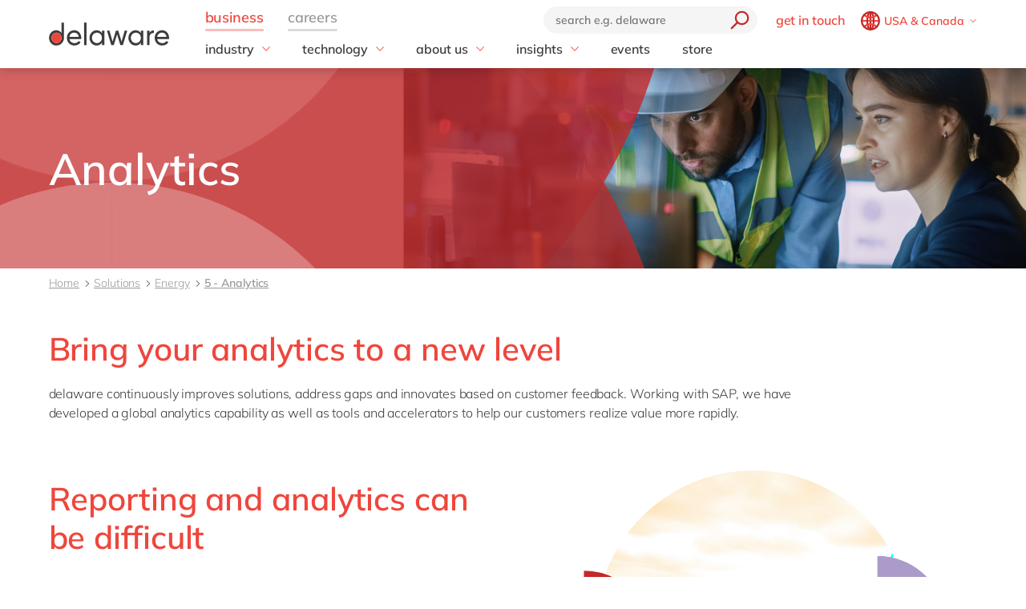

--- FILE ---
content_type: text/html; charset=utf-8
request_url: https://www.delawareconsulting.com/en-us/solutions/energy/analytics
body_size: 26304
content:


<!doctype html>
<html lang="en" style="--snb-breakpoint-switch-to-full-lister:0">
<head>
    <meta http-equiv="Content-Type" content="text/html; charset=UTF-8" />
    <meta name="viewport" content="width=device-width, initial-scale=1, maximum-scale=1.0" />
<title>Energy Analytics Solutions | Energy Data Analysis Software - delaware USA &amp; Canada</title>        <link rel="preload" href="/assets/fonts/Mulish-Bold.woff2" as="font" crossorigin>
        <link rel="preload" href="/assets/fonts/Mulish-Regular.woff2" as="font" crossorigin>
        <link rel="preload" href="/assets/fonts/Mulish-SemiBold.woff2" as="font" crossorigin>

        <link rel="preconnect dns-prefetch" href="https://www.googletagmanager.com">
    <script type="text/javascript">!function(T,l,y){var S=T.location,k="script",D="instrumentationKey",C="ingestionendpoint",I="disableExceptionTracking",E="ai.device.",b="toLowerCase",w="crossOrigin",N="POST",e="appInsightsSDK",t=y.name||"appInsights";(y.name||T[e])&&(T[e]=t);var n=T[t]||function(d){var g=!1,f=!1,m={initialize:!0,queue:[],sv:"5",version:2,config:d};function v(e,t){var n={},a="Browser";return n[E+"id"]=a[b](),n[E+"type"]=a,n["ai.operation.name"]=S&&S.pathname||"_unknown_",n["ai.internal.sdkVersion"]="javascript:snippet_"+(m.sv||m.version),{time:function(){var e=new Date;function t(e){var t=""+e;return 1===t.length&&(t="0"+t),t}return e.getUTCFullYear()+"-"+t(1+e.getUTCMonth())+"-"+t(e.getUTCDate())+"T"+t(e.getUTCHours())+":"+t(e.getUTCMinutes())+":"+t(e.getUTCSeconds())+"."+((e.getUTCMilliseconds()/1e3).toFixed(3)+"").slice(2,5)+"Z"}(),iKey:e,name:"Microsoft.ApplicationInsights."+e.replace(/-/g,"")+"."+t,sampleRate:100,tags:n,data:{baseData:{ver:2}}}}var h=d.url||y.src;if(h){function a(e){var t,n,a,i,r,o,s,c,u,p,l;g=!0,m.queue=[],f||(f=!0,t=h,s=function(){var e={},t=d.connectionString;if(t)for(var n=t.split(";"),a=0;a<n.length;a++){var i=n[a].split("=");2===i.length&&(e[i[0][b]()]=i[1])}if(!e[C]){var r=e.endpointsuffix,o=r?e.location:null;e[C]="https://"+(o?o+".":"")+"dc."+(r||"services.visualstudio.com")}return e}(),c=s[D]||d[D]||"",u=s[C],p=u?u+"/v2/track":d.endpointUrl,(l=[]).push((n="SDK LOAD Failure: Failed to load Application Insights SDK script (See stack for details)",a=t,i=p,(o=(r=v(c,"Exception")).data).baseType="ExceptionData",o.baseData.exceptions=[{typeName:"SDKLoadFailed",message:n.replace(/\./g,"-"),hasFullStack:!1,stack:n+"\nSnippet failed to load ["+a+"] -- Telemetry is disabled\nHelp Link: https://go.microsoft.com/fwlink/?linkid=2128109\nHost: "+(S&&S.pathname||"_unknown_")+"\nEndpoint: "+i,parsedStack:[]}],r)),l.push(function(e,t,n,a){var i=v(c,"Message"),r=i.data;r.baseType="MessageData";var o=r.baseData;return o.message='AI (Internal): 99 message:"'+("SDK LOAD Failure: Failed to load Application Insights SDK script (See stack for details) ("+n+")").replace(/\"/g,"")+'"',o.properties={endpoint:a},i}(0,0,t,p)),function(e,t){if(JSON){var n=T.fetch;if(n&&!y.useXhr)n(t,{method:N,body:JSON.stringify(e),mode:"cors"});else if(XMLHttpRequest){var a=new XMLHttpRequest;a.open(N,t),a.setRequestHeader("Content-type","application/json"),a.send(JSON.stringify(e))}}}(l,p))}function i(e,t){f||setTimeout(function(){!t&&m.core||a()},500)}var e=function(){var n=l.createElement(k);n.src=h;var e=y[w];return!e&&""!==e||"undefined"==n[w]||(n[w]=e),n.onload=i,n.onerror=a,n.onreadystatechange=function(e,t){"loaded"!==n.readyState&&"complete"!==n.readyState||i(0,t)},n}();y.ld<0?l.getElementsByTagName("head")[0].appendChild(e):setTimeout(function(){l.getElementsByTagName(k)[0].parentNode.appendChild(e)},y.ld||0)}try{m.cookie=l.cookie}catch(p){}function t(e){for(;e.length;)!function(t){m[t]=function(){var e=arguments;g||m.queue.push(function(){m[t].apply(m,e)})}}(e.pop())}var n="track",r="TrackPage",o="TrackEvent";t([n+"Event",n+"PageView",n+"Exception",n+"Trace",n+"DependencyData",n+"Metric",n+"PageViewPerformance","start"+r,"stop"+r,"start"+o,"stop"+o,"addTelemetryInitializer","setAuthenticatedUserContext","clearAuthenticatedUserContext","flush"]),m.SeverityLevel={Verbose:0,Information:1,Warning:2,Error:3,Critical:4};var s=(d.extensionConfig||{}).ApplicationInsightsAnalytics||{};if(!0!==d[I]&&!0!==s[I]){var c="onerror";t(["_"+c]);var u=T[c];T[c]=function(e,t,n,a,i){var r=u&&u(e,t,n,a,i);return!0!==r&&m["_"+c]({message:e,url:t,lineNumber:n,columnNumber:a,error:i}),r},d.autoExceptionInstrumented=!0}return m}(y.cfg);function a(){y.onInit&&y.onInit(n)}(T[t]=n).queue&&0===n.queue.length?(n.queue.push(a),n.trackPageView({})):a()}(window,document,{
src: "https://js.monitor.azure.com/scripts/b/ai.2.min.js", // The SDK URL Source
crossOrigin: "anonymous", 
cfg: { // Application Insights Configuration
    instrumentationKey: '03d6f54f-73f2-4aaa-8cdb-4939e66b7fda'
}});</script>
        <script>
            (function (w, d, s, l, i) {
                w[l] = w[l] || []; w[l].push({
                    'gtm.start':
                        new Date().getTime(), event: 'gtm.js'
                }); var f = d.getElementsByTagName(s)[0],
                    j = d.createElement(s), dl = l != 'dataLayer' ? '&l=' + l : ''; j.async = true; j.src =
                        'https://www.googletagmanager.com/gtm.js?id=' + i + dl; f.parentNode.insertBefore(j, f);
            })(window, document, 'script', 'dataLayer', 'GTM-WD45M94');
        </script>
    <link href="/assets/css/delaware.min.css?v=AlXvzeAsoRUadW0gjamUiyZUOzjhiRM4y1X8XBBK91I" rel="stylesheet" type="text/css" />
    <script defer src="/js/dlwpro/dlwpro/basic.js?v=AC-Hd-W53kwLMwR7mlPcvwdNs4gHj71r08QxP2CtC04"></script>
    <script defer src="/bundles/scripts/delaware-l.min.js?v=sLCLcdwMsi3qf0zqLQ1WgKIyHzFaBj7XZTVdh9fWmrY"></script>
    <script defer src="/en-us/resources.js"></script>

        <script defer src="/js/dlwpro/dlwpro/siteTs.js?v=jDO7aTzwOoUKTBcGyfJcrSQVNwY_NR2QMpMooWZSFRY"></script>

    <script defer src="/bundles/scripts/site.min.js?v=nQb68jktYTwkU7T_0sorZppa5nkOIeNWw8mcOfxoRfs"></script>
    <script defer src="/assets/js/delaware-webcomponents.js?v=jIvOrqN8HwtYm8UIIUhIr_rg-YRvXdrFGJYNsXVmvps"></script>

    
    <meta content="A global analytics capability as well as tools and accelerators to help customers realize value more rapidly." name="description" />
    
    <meta content="Analytics" property="og:title" />
    <meta content="A global analytics capability as well as tools and accelerators to help customers realize value more rapidly." property="og:description" />
    <meta content="https://www.delawareconsulting.com/en-us/solutions/energy/analytics" property="og:url" />
    <meta content="https://www.delaware.pro/getattachment/3d45e6a9-f4f2-476d-83b6-47fb78ca3bff/AdobeStock_419880437-(1).jpeg" property="og:image" />
    <link rel='canonical' href='https://www.delawareconsulting.com/en-us/solutions/energy/analytics' /><link rel='alternate' hreflang='x-default' href='https://www.delawareconsulting.com/en-us/solutions/energy/analytics' /><link rel='alternate' hreflang='en-us' href='https://www.delawareconsulting.com/en-us/solutions/energy/analytics' />
    <link rel="apple-touch-icon" sizes="57x57" href="/assets/favicons/apple-icon-57x57.png">
    <link rel="apple-touch-icon" sizes="60x60" href="/assets/favicons/apple-icon-60x60.png">
    <link rel="apple-touch-icon" sizes="72x72" href="/assets/favicons/apple-icon-72x72.png">
    <link rel="apple-touch-icon" sizes="76x76" href="/assets/favicons/apple-icon-76x76.png">
    <link rel="apple-touch-icon" sizes="114x114" href="/assets/favicons/apple-icon-114x114.png">
    <link rel="apple-touch-icon" sizes="120x120" href="/assets/favicons/apple-icon-120x120.png">
    <link rel="apple-touch-icon" sizes="144x144" href="/assets/favicons/apple-icon-144x144.png">
    <link rel="apple-touch-icon" sizes="152x152" href="/assets/favicons/apple-icon-152x152.png">
    <link rel="apple-touch-icon" sizes="180x180" href="/assets/favicons/apple-touch-icon.png">
    <link rel="icon" type="image/png" sizes="192x192" href="/assets/favicons/android-icon-192x192.png">
    <link rel="icon" type="image/png" sizes="32x32" href="/assets/favicons/favicon-32x32.png">
    <link rel="icon" type="image/png" sizes="96x96" href="/assets/favicons/favicon-96x96.png">
    <link rel="icon" type="image/png" sizes="16x16" href="/assets/favicons/favicon-16x16.png">
    <link rel="manifest" href="/assets/favicons/manifest.json">
    <link rel="mask-icon" href="/assets/favicons/safari-pinned-tab.svg" color="#5bbad5">
    <meta name="msapplication-TileColor" content="#da532c">
    <meta name="msapplication-TileImage" content="/assets/favicons/ms-icon-144x144.png">
    <meta name="theme-color" content="#FFFFFF">
    <meta content="QS1a9B462yCroGPvB6WWnMbxRlmuHuDwyCkwO7QfRSY" name="google-site-verification" />
    
    <script type="text/javascript" src="/Kentico.Resource/WebAnalytics/Logger.js?Culture=en-US&amp;HttpStatus=200&amp;Value=0" async></script>
    <script type="text/javascript" src="/Kentico.Resource/ABTest/KenticoABTestLogger/en-US/ConversionLogger.js" async></script>
</head>
<body class="t-delaware" data-edit="False">
    <div style="overflow: hidden; height:0;" aria-hidden="true">
        <svg class="c-clippath">
            <clipPath id="media-border" clipPathUnits="objectBoundingBox">
                <path d="M0,1 C0,0.737,0.053,0.483,0.147,0.295 C0.241,0.108,0.368,0.002,0.5,0.002 C0.633,0.002,0.76,0.108,0.854,0.295 C0.948,0.483,1,0.737,1,1 L0.925,1 C0.925,0.777,0.881,0.561,0.801,0.401 C0.721,0.242,0.613,0.152,0.5,0.152 C0.388,0.152,0.28,0.242,0.2,0.401 C0.12,0.561,0.075,0.777,0.075,1 L0,1">
                </path>
            </clipPath>
        </svg>
    </div>
    


<!-- Begin _Navigation -->
<div class="c-header-wrapper" data-ktc-search-exclude data-nosnippet="data-nosnippet">
    <header class="c-header js-header" data-component-class="Header" role="banner">
        <div class="c-header__wrapper">
            <nav class="c-nav-primary" aria-label="primary-navigation" role="navigation">


                <div class="c-nav-primary-heading">
                    <div class="c-header-logo">
                        <a class="c-header-logo__link" href="/en-us" aria-label="Delaware">
                                <img src="/assets/media/delaware-logo.svg" alt="delaware">

                        </a>
                    </div>

                    <div class="c-nav-secondary-wrapper">
                        <div class="c-nav-secondary">
                            <form class="c-search-field js-search">
                                <div class="c-search-field__wrapper js-search__field">
                                    <input type="text" id="txtBoxGlobalSearch" placeholder="search e.g. delaware" class="c-search-field__input" onkeypress="searchEnter(event);">
                                    <button type="button" class="c-btn c-btn--icon c-search-field__trigger js-search__trigger" aria-label="search" onclick="redirectToSearch()">
                                        <span class="c-btn__icon">

                                            <svg class="c-svg " width="24" height="24" focusable="false">
                                                <use xlink:href="/assets/svg/svg-symbols.svg#icon-search">
                                                </use>
                                            </svg>

                                        </span>
                                    </button>
                                </div>

                                <button type="button" class="c-btn c-btn--icon c-search-field__close js-search__trigger-close" aria-label="close">
                                    <span class="c-btn__icon">

                                        <svg class="c-svg " width="22" height="22" focusable="false">
                                            <use xlink:href="/assets/svg/svg-symbols.svg#icon-close">
                                            </use>
                                        </svg>

                                    </span>
                                </button>
                            </form>


                            <ul class="c-nav-secondary-list ">

                                    <li class="c-nav-secondary-list__item u-hide-until-large">
                                        <a href="/en-us/contact" class="c-nav-secondary-list__link">get in touch</a>
                                    </li>
                                <li class="c-nav-secondary-list__item">


                                    <div class="c-lang js-lang is-collapsed">
                                        <button class="c-btn c-lang__trigger js-lang__trigger" type="button" aria-expanded="true" aria-labelledby="lang"
                                                aria-controls="lang">
                                            <svg class="c-svg c-btn__icon c-lang__globe" width="24"
                                                 height="24" role="img" aria-labelledby="icon-globe" focusable="false">
                                                <title id="icon-globe">icon globe</title>
                                                <use xlink:href="/assets/svg/svg-symbols.svg#icon-globe">
                                                </use>
                                            </svg>
                                            <span class="u-hide-until-large c-lang__current-lang">USA &amp; Canada</span>


                                            <svg class="c-svg c-btn__icon o-collapse__icon c-lang__chevron" width="12"
                                                 height="12" role="img" aria-labelledby="chevron-down" focusable="false">
                                                <title id="chevron-down">icon globe</title>
                                                <use xlink:href="/assets/svg/svg-symbols.svg#chevron-down">
                                                </use>
                                            </svg>

                                        </button>

                                        <ul class="c-lang-list js-lang__panel" id="lang">

                                                

<!-- Begin _NavigationCountryLanguageItem -->
<li class="c-lang-list__item">
    <div class="c-lang-list__country ">
        <span class="c-lang-list__country-link-wrapper">
                <a href="https://www.delaware.pro/en-be/solutions/energy" class="c-lang-list__country-link">
                    Belgium
                </a>

        </span>
        <span class="c-lag-list__country-langs">
                <a href="https://www.delaware.pro/en-be/solutions/energy" class="c-lang-list__lang ">
                    en
                </a>
                <a href="https://www.delaware.pro/fr-be/solutions/energy" class="c-lang-list__lang ">
                    fr
                </a>
        </span>
    </div>
</li>


<!-- End _NavigationCountryLanguageItem -->

                                                

<!-- Begin _NavigationCountryLanguageItem -->
<li class="c-lang-list__item">
    <div class="c-lang-list__country ">
        <span class="c-lang-list__country-link-wrapper">
                <a href="https://www.delaware.pro/pt-br/solutions" class="c-lang-list__country-link">
                    Brazil
                </a>

        </span>
        <span class="c-lag-list__country-langs">
                <a href="https://www.delaware.pro/pt-br/solutions" class="c-lang-list__lang ">
                    pt
                </a>
        </span>
    </div>
</li>


<!-- End _NavigationCountryLanguageItem -->

                                                

<!-- Begin _NavigationCountryLanguageItem -->
<li class="c-lang-list__item">
    <div class="c-lang-list__country ">
        <span class="c-lang-list__country-link-wrapper">
                <a href="https://www.delaware.cn/zh-cn" class="c-lang-list__country-link">
                    China
                </a>

        </span>
        <span class="c-lag-list__country-langs">
                <a href="https://www.delaware.cn/zh-cn" class="c-lang-list__lang ">
                    zh
                </a>
                <a href="https://www.delaware.cn/en-cn" class="c-lang-list__lang ">
                    en
                </a>
        </span>
    </div>
</li>


<!-- End _NavigationCountryLanguageItem -->

                                                

<!-- Begin _NavigationCountryLanguageItem -->
<li class="c-lang-list__item">
    <div class="c-lang-list__country ">
        <span class="c-lang-list__country-link-wrapper">
                <a href="https://www.delaware.pro/fr-fr/solutions" class="c-lang-list__country-link">
                    France
                </a>

        </span>
        <span class="c-lag-list__country-langs">
                <a href="https://www.delaware.pro/fr-fr/solutions" class="c-lang-list__lang ">
                    fr
                </a>
        </span>
    </div>
</li>


<!-- End _NavigationCountryLanguageItem -->

                                                

<!-- Begin _NavigationCountryLanguageItem -->
<li class="c-lang-list__item">
    <div class="c-lang-list__country ">
        <span class="c-lang-list__country-link-wrapper">
                <a href="https://www.delaware.pro/de-de/solutions" class="c-lang-list__country-link">
                    Germany
                </a>

        </span>
        <span class="c-lag-list__country-langs">
                <a href="https://www.delaware.pro/de-de/solutions" class="c-lang-list__lang ">
                    de
                </a>
                <a href="https://www.delaware.pro/en-de/solutions" class="c-lang-list__lang ">
                    en
                </a>
        </span>
    </div>
</li>


<!-- End _NavigationCountryLanguageItem -->

                                                

<!-- Begin _NavigationCountryLanguageItem -->
<li class="c-lang-list__item">
    <div class="c-lang-list__country ">
        <span class="c-lang-list__country-link-wrapper">
                <a href="https://www.delaware.pro/hu-hu/solutions" class="c-lang-list__country-link">
                    Hungary
                </a>

        </span>
        <span class="c-lag-list__country-langs">
                <a href="https://www.delaware.pro/hu-hu/solutions" class="c-lang-list__lang ">
                    hu
                </a>
                <a href="https://www.delaware.pro/en-hu/solutions" class="c-lang-list__lang ">
                    en
                </a>
        </span>
    </div>
</li>


<!-- End _NavigationCountryLanguageItem -->

                                                

<!-- Begin _NavigationCountryLanguageItem -->
<li class="c-lang-list__item">
    <div class="c-lang-list__country ">
        <span class="c-lang-list__country-link-wrapper">
                <a href="https://www.delaware.pro/en-in/solutions" class="c-lang-list__country-link">
                    India
                </a>

        </span>
        <span class="c-lag-list__country-langs">
                <a href="https://www.delaware.pro/en-in/solutions" class="c-lang-list__lang ">
                    en
                </a>
        </span>
    </div>
</li>


<!-- End _NavigationCountryLanguageItem -->

                                                

<!-- Begin _NavigationCountryLanguageItem -->
<li class="c-lang-list__item">
    <div class="c-lang-list__country ">
        <span class="c-lang-list__country-link-wrapper">
                <a href="https://www.delaware.pro/en-lu/solutions" class="c-lang-list__country-link">
                    Luxembourg
                </a>

        </span>
        <span class="c-lag-list__country-langs">
                <a href="https://www.delaware.pro/en-lu/solutions" class="c-lang-list__lang ">
                    en
                </a>
        </span>
    </div>
</li>


<!-- End _NavigationCountryLanguageItem -->

                                                

<!-- Begin _NavigationCountryLanguageItem -->
<li class="c-lang-list__item">
    <div class="c-lang-list__country ">
        <span class="c-lang-list__country-link-wrapper">
                <a href="https://www.delaware.pro/en-my/solutions" class="c-lang-list__country-link">
                    Malaysia
                </a>

        </span>
        <span class="c-lag-list__country-langs">
                <a href="https://www.delaware.pro/en-my/solutions" class="c-lang-list__lang ">
                    en
                </a>
        </span>
    </div>
</li>


<!-- End _NavigationCountryLanguageItem -->

                                                

<!-- Begin _NavigationCountryLanguageItem -->
<li class="c-lang-list__item">
    <div class="c-lang-list__country ">
        <span class="c-lang-list__country-link-wrapper">
                <a href="https://www.delaware.pro/en-ma/solutions" class="c-lang-list__country-link">
                    Morocco
                </a>

        </span>
        <span class="c-lag-list__country-langs">
                <a href="https://www.delaware.pro/en-ma/solutions" class="c-lang-list__lang ">
                    en
                </a>
                <a href="https://www.delaware.pro/fr-ma/solutions" class="c-lang-list__lang ">
                    fr
                </a>
        </span>
    </div>
</li>


<!-- End _NavigationCountryLanguageItem -->

                                                

<!-- Begin _NavigationCountryLanguageItem -->
<li class="c-lang-list__item">
    <div class="c-lang-list__country ">
        <span class="c-lang-list__country-link-wrapper">
                <a href="https://www.delaware.pro/nl-nl/solutions" class="c-lang-list__country-link">
                    Netherlands
                </a>

        </span>
        <span class="c-lag-list__country-langs">
                <a href="https://www.delaware.pro/nl-nl/solutions" class="c-lang-list__lang ">
                    nl
                </a>
                <a href="https://www.delaware.pro/en-nl/solutions" class="c-lang-list__lang ">
                    en
                </a>
        </span>
    </div>
</li>


<!-- End _NavigationCountryLanguageItem -->

                                                

<!-- Begin _NavigationCountryLanguageItem -->
<li class="c-lang-list__item">
    <div class="c-lang-list__country ">
        <span class="c-lang-list__country-link-wrapper">
                <a href="https://www.delaware.pro/en-ph/solutions" class="c-lang-list__country-link">
                    Philippines
                </a>

        </span>
        <span class="c-lag-list__country-langs">
                <a href="https://www.delaware.pro/en-ph/solutions" class="c-lang-list__lang ">
                    en
                </a>
        </span>
    </div>
</li>


<!-- End _NavigationCountryLanguageItem -->

                                                

<!-- Begin _NavigationCountryLanguageItem -->
<li class="c-lang-list__item">
    <div class="c-lang-list__country ">
        <span class="c-lang-list__country-link-wrapper">
                <a href="https://www.delaware.pro/en-sg/solutions" class="c-lang-list__country-link">
                    Singapore
                </a>

        </span>
        <span class="c-lag-list__country-langs">
                <a href="https://www.delaware.pro/en-sg/solutions" class="c-lang-list__lang ">
                    en
                </a>
        </span>
    </div>
</li>


<!-- End _NavigationCountryLanguageItem -->

                                                

<!-- Begin _NavigationCountryLanguageItem -->
<li class="c-lang-list__item">
    <div class="c-lang-list__country ">
        <span class="c-lang-list__country-link-wrapper">
                <a href="https://www.delaware.pro/en-ch/solutions" class="c-lang-list__country-link">
                    Switzerland
                </a>

        </span>
        <span class="c-lag-list__country-langs">
                <a href="https://www.delaware.pro/en-ch/solutions" class="c-lang-list__lang ">
                    en
                </a>
        </span>
    </div>
</li>


<!-- End _NavigationCountryLanguageItem -->

                                                

<!-- Begin _NavigationCountryLanguageItem -->
<li class="c-lang-list__item">
    <div class="c-lang-list__country ">
        <span class="c-lang-list__country-link-wrapper">
                <a href="https://www.delaware.co.uk/en-gb" class="c-lang-list__country-link">
                    UK &amp; Ireland
                </a>

        </span>
        <span class="c-lag-list__country-langs">
                <a href="https://www.delaware.co.uk/en-gb" class="c-lang-list__lang ">
                    en
                </a>
        </span>
    </div>
</li>


<!-- End _NavigationCountryLanguageItem -->

                                                

<!-- Begin _NavigationCountryLanguageItem -->
<li class="c-lang-list__item">
    <div class="c-lang-list__country is-active">
        <span class="c-lang-list__country-link-wrapper">
                <a href="https://www.delawareconsulting.com/en-us/solutions/energy/analytics" class="c-lang-list__country-link">
                    USA &amp; Canada
                </a>

        </span>
        <span class="c-lag-list__country-langs">
                <a href="https://www.delawareconsulting.com/en-us/solutions/energy/analytics" class="c-lang-list__lang is-active">
                    en
                </a>
        </span>
    </div>
</li>


<!-- End _NavigationCountryLanguageItem -->



                                        </ul>
                                    </div>



                                </li>
                            </ul>
                        </div>
                    </div>


                    <div class="c-hamburger u-hide-large">
                        <button type="button" class="c-hamburger__trigger c-btn c-btn--icon js-header-menu__trigger " aria-label="Menu">
                            <span class="c-hamburger__line-wrapper">
                                <span class="c-hamburger__line"></span>
                                <span class="c-hamburger__line"></span>
                                <span class="c-hamburger__line"></span>
                            </span>
                        </button>
                    </div>
                </div>


                <div class="c-nav-primary__list-wrapper js-header-menu">
                    <ul class="c-nav-primary__list-top" id="headerNav">
                            <li class="c-nav-primary-item-top o-collapse o-collapse--until@large js-collapse js-nav-primary-item-top is-visible" aria-expanded="true">
                                    <a id="header-title-business" href="/en-us" type="button" class="c-nav-primary-item-top__link o-collapse__trigger js-collapse__trigger js-nav-primary-item-top__trigger" aria-expanded="true" data-desktop="business" aria-controls="header-business" data-parent="#headerNav">
                                        <span class="c-nav-primary-item-top__text">
                                            business
                                        </span>
                                    </a>


                                <ul class="c-nav-primary__list o-collapse__panel js-collapse__panel" aria-hidden="false" id="header-business">

                                            <li class="c-nav-primary-item c-nav-primary-item--has-doormat o-collapse o-collapse--until@large is-collapsed js-collapse js-nav-primary-item-has-doormat" aria-expanded="true">
                                                <div class="c-btn c-nav-primary-item__link o-collapse__trigger js-collapse__trigger"  aria-expanded="false" aria-controls="header-industry" data-parent="#header-business">
                                                    <svg class="c-svg c-nav-primary-item__back" width="15" height="15" focusable="false">
                                                        <use xlink:href="/assets/svg/svg-symbols.svg#icon-forward">
                                                        </use>
                                                    </svg>

                                                    <span class="c-nav-primary-item__text" id="header-title-industry">
                                                        industry
                                                    </span>

                                                    <span class="c-nav-primary-item__icon" id="header-icon-industry">
                                                        <svg class="c-svg " width="15" height="15" focusable="false">
                                                            <use xlink:href="/assets/svg/svg-symbols.svg#chevron-down">
                                                            </use>
                                                        </svg>
                                                    </span>
                                                </div>

                                                <div class="c-nav-primary__doormat o-collapse__panel js-collapse__panel" aria-hidden="true" id="header-industry" aria-labelledby="header-title-industry">
                                                    <div class="c-doormat ">

                                                                <div class="c-doormat__col ">
                                                                    <ul class="c-doormat-list " aria-hidden="true">

                                                                            <li class="c-doormat-list__item"><a href="/en-us/solutions/aerospace-and-defense" class="c-doormat-list__link">Aerospace and Defense</a></li>
                                                                            <li class="c-doormat-list__item"><a href="/en-us/solutions/automotive" class="c-doormat-list__link">Automotive</a></li>
                                                                            <li class="c-doormat-list__item"><a href="/en-us/solutions/chemicals" class="c-doormat-list__link">Chemicals</a></li>
                                                                            <li class="c-doormat-list__item"><a href="/en-us/digital-supply-chain" class="c-doormat-list__link">Digital Supply Chain</a></li>
                                                                            <li class="c-doormat-list__item"><a href="/en-us/solutions/discrete-manufacturing" class="c-doormat-list__link">Discrete/Industrial manufacturing</a></li>
                                                                            <li class="c-doormat-list__item"><a href="/en-us/solutions/energy" class="c-doormat-list__link">Energy</a></li>
                                                                            <li class="c-doormat-list__item"><a href="/en-us/solutions/engineering-and-projects" class="c-doormat-list__link">Engineering &amp; projects</a></li>
                                                                            <li class="c-doormat-list__item"><a href="/en-us/solutions/food-industry" class="c-doormat-list__link">Food</a></li>
                                                                            <li class="c-doormat-list__item"><a href="/en-us/solutions/healthcare" class="c-doormat-list__link">Healthcare</a></li>
                                                                            <li class="c-doormat-list__item"><a href="/en-us/solutions/life-science" class="c-doormat-list__link">Life Sciences</a></li>
                                                                            <li class="c-doormat-list__item"><a href="/en-us/solutions/mill-products" class="c-doormat-list__link">Mill Products</a></li>
                                                                            <li class="c-doormat-list__item"><a href="/en-us/solutions/professional-services" class="c-doormat-list__link">Professional services</a></li>
                                                                            <li class="c-doormat-list__item"><a href="/en-us/solutions/retail-and-consumer-markets" class="c-doormat-list__link">Retail &amp; consumer markets</a></li>
                                                                            <li class="c-doormat-list__item"><a href="/en-us/solutions/textiles" class="c-doormat-list__link">Textiles</a></li>
                                                                            <li class="c-doormat-list__item"><a href="/en-us/solutions/utilities" class="c-doormat-list__link">Utilities</a></li>

                                                                    </ul>
                                                                </div>
                                                    </div>
                                                </div>

                                            </li>
                                            <li class="c-nav-primary-item c-nav-primary-item--has-doormat o-collapse o-collapse--until@large is-collapsed js-collapse js-nav-primary-item-has-doormat" aria-expanded="true">
                                                <div class="c-btn c-nav-primary-item__link o-collapse__trigger js-collapse__trigger"  aria-expanded="false" aria-controls="header-technology" data-parent="#header-business">
                                                    <svg class="c-svg c-nav-primary-item__back" width="15" height="15" focusable="false">
                                                        <use xlink:href="/assets/svg/svg-symbols.svg#icon-forward">
                                                        </use>
                                                    </svg>

                                                    <span class="c-nav-primary-item__text" id="header-title-technology">
                                                        technology
                                                    </span>

                                                    <span class="c-nav-primary-item__icon" id="header-icon-technology">
                                                        <svg class="c-svg " width="15" height="15" focusable="false">
                                                            <use xlink:href="/assets/svg/svg-symbols.svg#chevron-down">
                                                            </use>
                                                        </svg>
                                                    </span>
                                                </div>

                                                <div class="c-nav-primary__doormat o-collapse__panel js-collapse__panel" aria-hidden="true" id="header-technology" aria-labelledby="header-title-technology">
                                                    <div class="c-doormat ">

                                                                <div class="c-doormat__col ">
                                                                    <ul class="c-doormat-list " aria-hidden="true">

                                                                            <li class="c-doormat-list__item"><a href="/en-us/solutions/sap" class="c-doormat-list__link">SAP</a></li>
                                                                            <li class="c-doormat-list__item"><a href="/en-us/solutions/sap-phase-0-assessment" class="c-doormat-list__link">SAP Phase 0 Assessment</a></li>
                                                                            <li class="c-doormat-list__item"><a href="/en-us/solutions/sap/sap-s4hana" class="c-doormat-list__link">SAP S/4HANA</a></li>
                                                                            <li class="c-doormat-list__item"><a href="/en-us/solutions/sap/sap-s4hana-migration" class="c-doormat-list__link">SAP S/4HANA Migration</a></li>
                                                                            <li class="c-doormat-list__item"><a href="/en-us/solutions/microsoft" class="c-doormat-list__link">Microsoft</a></li>
                                                                            <li class="c-doormat-list__item"><a href="/en-us/solutions/microsoft/microsoft-azure" class="c-doormat-list__link">Microsoft Azure</a></li>
                                                                            <li class="c-doormat-list__item"><a href="/en-us/solutions/opentext-new" class="c-doormat-list__link">Opentext</a></li>
                                                                            <li class="c-doormat-list__item"><a href="/en-us/solutions/sap/sap-successfactors" class="c-doormat-list__link">SuccessFactors</a></li>

                                                                    </ul>
                                                                </div>
                                                    </div>
                                                </div>

                                            </li>
                                            <li class="c-nav-primary-item c-nav-primary-item--has-doormat o-collapse o-collapse--until@large is-collapsed js-collapse js-nav-primary-item-has-doormat" aria-expanded="true">
                                                <div class="c-btn c-nav-primary-item__link o-collapse__trigger js-collapse__trigger"  aria-expanded="false" aria-controls="header-aboutus" data-parent="#header-business">
                                                    <svg class="c-svg c-nav-primary-item__back" width="15" height="15" focusable="false">
                                                        <use xlink:href="/assets/svg/svg-symbols.svg#icon-forward">
                                                        </use>
                                                    </svg>

                                                    <span class="c-nav-primary-item__text" id="header-title-aboutus">
                                                        about us
                                                    </span>

                                                    <span class="c-nav-primary-item__icon" id="header-icon-aboutus">
                                                        <svg class="c-svg " width="15" height="15" focusable="false">
                                                            <use xlink:href="/assets/svg/svg-symbols.svg#chevron-down">
                                                            </use>
                                                        </svg>
                                                    </span>
                                                </div>

                                                <div class="c-nav-primary__doormat o-collapse__panel js-collapse__panel" aria-hidden="true" id="header-aboutus" aria-labelledby="header-title-aboutus">
                                                    <div class="c-doormat ">

                                                                <div class="c-doormat__col ">
                                                                    <ul class="c-doormat-list " aria-hidden="true">

                                                                            <li class="c-doormat-list__item"><a href="/en-us/about-us" class="c-doormat-list__link">Our company</a></li>
                                                                            <li class="c-doormat-list__item"><a href="/en-us/about-us/delaware-20years" class="c-doormat-list__link">20 years of delaware</a></li>
                                                                            <li class="c-doormat-list__item"><a href="/en-us/about-us/our-brand" class="c-doormat-list__link">Our brand</a></li>
                                                                            <li class="c-doormat-list__item"><a href="/en-us/about-us/corporate-social-responsibility-living-our-values" class="c-doormat-list__link">Corporate Social Responsibility</a></li>
                                                                            <li class="c-doormat-list__item"><a href="/en-us/about-us/our-partners" class="c-doormat-list__link">Our partners</a></li>

                                                                    </ul>
                                                                </div>
                                                    </div>
                                                </div>

                                            </li>
                                            <li class="c-nav-primary-item c-nav-primary-item--has-doormat o-collapse o-collapse--until@large is-collapsed js-collapse js-nav-primary-item-has-doormat" aria-expanded="true">
                                                <div class="c-btn c-nav-primary-item__link o-collapse__trigger js-collapse__trigger"  aria-expanded="false" aria-controls="header-insights" data-parent="#header-business">
                                                    <svg class="c-svg c-nav-primary-item__back" width="15" height="15" focusable="false">
                                                        <use xlink:href="/assets/svg/svg-symbols.svg#icon-forward">
                                                        </use>
                                                    </svg>

                                                    <span class="c-nav-primary-item__text" id="header-title-insights">
                                                        insights
                                                    </span>

                                                    <span class="c-nav-primary-item__icon" id="header-icon-insights">
                                                        <svg class="c-svg " width="15" height="15" focusable="false">
                                                            <use xlink:href="/assets/svg/svg-symbols.svg#chevron-down">
                                                            </use>
                                                        </svg>
                                                    </span>
                                                </div>

                                                <div class="c-nav-primary__doormat o-collapse__panel js-collapse__panel" aria-hidden="true" id="header-insights" aria-labelledby="header-title-insights">
                                                    <div class="c-doormat ">

                                                                <div class="c-doormat__col ">
                                                                    <ul class="c-doormat-list " aria-hidden="true">

                                                                            <li class="c-doormat-list__item"><a href="/en-us/blogs" class="c-doormat-list__link">blog</a></li>
                                                                            <li class="c-doormat-list__item"><a href="/en-us/stories" class="c-doormat-list__link">customer stories</a></li>
                                                                            <li class="c-doormat-list__item"><a href="/en-us/news" class="c-doormat-list__link">news</a></li>

                                                                    </ul>
                                                                </div>
                                                    </div>
                                                </div>

                                            </li>

                                            <li class="c-nav-primary-item ">
                                                <a class="c-nav-primary-item__link" href="/en-us/events">
                                                    events
                                                </a>
                                            </li>
                                            <li class="c-nav-primary-item ">
                                                <a class="c-nav-primary-item__link" href="https://www.delaware.pro/en-us/store">
                                                    store
                                                </a>
                                            </li>
                                </ul>
                            </li>
                            <li class="c-nav-primary-item-top o-collapse o-collapse--until@large js-collapse js-nav-primary-item-top is-collapsed" aria-expanded="true">
                                    <a id="header-title-careers" href="/en-us/careers" type="button" class="c-nav-primary-item-top__link o-collapse__trigger js-collapse__trigger js-nav-primary-item-top__trigger" aria-expanded="true" data-desktop="careers" aria-controls="header-careers" data-parent="#headerNav">
                                        <span class="c-nav-primary-item-top__text">
                                            careers
                                        </span>
                                    </a>


                                <ul class="c-nav-primary__list o-collapse__panel js-collapse__panel" aria-hidden="false" id="header-careers">

                                            <li class="c-nav-primary-item c-nav-primary-item--has-doormat o-collapse o-collapse--until@large is-collapsed js-collapse js-nav-primary-item-has-doormat" aria-expanded="true">
                                                <div class="c-btn c-nav-primary-item__link o-collapse__trigger js-collapse__trigger"  aria-expanded="false" aria-controls="header-whatwedo" data-parent="#header-careers">
                                                    <svg class="c-svg c-nav-primary-item__back" width="15" height="15" focusable="false">
                                                        <use xlink:href="/assets/svg/svg-symbols.svg#icon-forward">
                                                        </use>
                                                    </svg>

                                                    <span class="c-nav-primary-item__text" id="header-title-whatwedo">
                                                        what we do
                                                    </span>

                                                    <span class="c-nav-primary-item__icon" id="header-icon-whatwedo">
                                                        <svg class="c-svg " width="15" height="15" focusable="false">
                                                            <use xlink:href="/assets/svg/svg-symbols.svg#chevron-down">
                                                            </use>
                                                        </svg>
                                                    </span>
                                                </div>

                                                <div class="c-nav-primary__doormat o-collapse__panel js-collapse__panel" aria-hidden="true" id="header-whatwedo" aria-labelledby="header-title-whatwedo">
                                                    <div class="c-doormat ">

                                                                <div class="c-doormat__col ">
                                                                    <ul class="c-doormat-list " aria-hidden="true">

                                                                            <li class="c-doormat-list__item"><a href="/en-us/careers/consultancy" class="c-doormat-list__link">Consultancy</a></li>
                                                                            <li class="c-doormat-list__item"><a href="/en-us/careers/technology" class="c-doormat-list__link">Technologies</a></li>
                                                                            <li class="c-doormat-list__item"><a href="/en-us/careers/projects" class="c-doormat-list__link">Projects</a></li>

                                                                    </ul>
                                                                </div>
                                                    </div>
                                                </div>

                                            </li>
                                            <li class="c-nav-primary-item c-nav-primary-item--has-doormat o-collapse o-collapse--until@large is-collapsed js-collapse js-nav-primary-item-has-doormat" aria-expanded="true">
                                                <div class="c-btn c-nav-primary-item__link o-collapse__trigger js-collapse__trigger"  aria-expanded="false" aria-controls="header-workingatdelaware" data-parent="#header-careers">
                                                    <svg class="c-svg c-nav-primary-item__back" width="15" height="15" focusable="false">
                                                        <use xlink:href="/assets/svg/svg-symbols.svg#icon-forward">
                                                        </use>
                                                    </svg>

                                                    <span class="c-nav-primary-item__text" id="header-title-workingatdelaware">
                                                        working at delaware
                                                    </span>

                                                    <span class="c-nav-primary-item__icon" id="header-icon-workingatdelaware">
                                                        <svg class="c-svg " width="15" height="15" focusable="false">
                                                            <use xlink:href="/assets/svg/svg-symbols.svg#chevron-down">
                                                            </use>
                                                        </svg>
                                                    </span>
                                                </div>

                                                <div class="c-nav-primary__doormat o-collapse__panel js-collapse__panel" aria-hidden="true" id="header-workingatdelaware" aria-labelledby="header-title-workingatdelaware">
                                                    <div class="c-doormat ">

                                                                <div class="c-doormat__col ">
                                                                    <ul class="c-doormat-list " aria-hidden="true">

                                                                            <li class="c-doormat-list__item"><a href="/en-us/careers/values" class="c-doormat-list__link">Values</a></li>
                                                                            <li class="c-doormat-list__item"><a href="/en-us/careers/company-culture" class="c-doormat-list__link">Culture</a></li>
                                                                            <li class="c-doormat-list__item"><a href="/en-us/careers/benefits-and-rewards" class="c-doormat-list__link">Benefits</a></li>
                                                                            <li class="c-doormat-list__item"><a href="/en-us/careers/our-locations" class="c-doormat-list__link">Locations</a></li>
                                                                            <li class="c-doormat-list__item"><a href="/en-us/careers/diversity-equity-inclusion" class="c-doormat-list__link">Diversity &amp; Inclusion</a></li>
                                                                            <li class="c-doormat-list__item"><a href="/en-us/careers/corporate-social-responsibility" class="c-doormat-list__link">CSR</a></li>

                                                                    </ul>
                                                                </div>
                                                    </div>
                                                </div>

                                            </li>

                                            <li class="c-nav-primary-item ">
                                                <a class="c-nav-primary-item__link" href="/en-us/careers/jobs">
                                                    jobs
                                                </a>
                                            </li>
                                            <li class="c-nav-primary-item ">
                                                <a class="c-nav-primary-item__link" href="/en-us/careers/recruitment">
                                                    recruitment process
                                                </a>
                                            </li>
                                            <li class="c-nav-primary-item ">
                                                <a class="c-nav-primary-item__link" href="/en-us/careers/blog">
                                                    stories
                                                </a>
                                            </li>
                                </ul>
                            </li>
                            <li class="c-nav-primary-item-top is-collapsed u-hide-large">
                                <a href="/en-us/contact" class="c-nav-primary-item-top__link">get in touch</a>
                            </li>
                    </ul>
                </div>
            </nav>
        </div>
    </header>
</div>

<script type="text/javascript">

    function searchEnter(event) {
        if (event.keyCode === 13 || event.key === 'Enter') {
            // Cancel the default action, if needed
            event.preventDefault();
            // Trigger the button element with a click
            redirectToSearch();
        }
    }

    function redirectToSearch() {
        event.preventDefault();
        var searchBox = document.getElementById("txtBoxGlobalSearch");
        if (searchBox) {
            if (searchBox.value != "") {
                var cultureCode = getCurrentUrlCulture();
                window.location.href = "/" + cultureCode + "/global-search?query=" + searchBox.value;
            }
        }
    }
    function getCurrentUrlCulture() {
        var path = window.location.pathname;
        var regex = new RegExp("(\/\/|\/)([a-zA-Z]{2}-[a-zA-Z]{2})");
        var match = regex.exec(path);
        if (match) {
            if (match.length > 0) {
                return match[0].replace("/", "")
            }
        }
        return "en-be";
    }

    function setActiveLanguage() {
        var currentCulture = getCurrentUrlCulture();
        var navElement = document.getElementById(currentCulture.toLowerCase());
        if (!navElement) {
            currentCulture = getCurrentUrlCulture();
            navElement = document.getElementById(currentCulture.toLowerCase());
        }
        if (navElement)
            navElement.className += " is-active";
    }
    setActiveLanguage();
</script>

<!-- End _Navigation -->


    <main role="main">
            
<!-- Begin _RightNavigation '-->

<!-- End _RightNavigation '-->

        


    <!--Begin Structured data solution-->
    <script type="application/ld+json">
        {"@context":"https://schema.org","@type":"Article","description":"A global analytics capability as well as tools and accelerators to help customers realize value more rapidly.","image":{"@type":"ImageObject","url":"https://www.delaware.pro/getattachment/3d45e6a9-f4f2-476d-83b6-47fb78ca3bff/AdobeStock_419880437-(1).jpeg"},"mainEntityOfPage":{"@type":"WebPage","@id":"https://www.delawareconsulting.com/en-us/solutions/energy/analytics"},"author":{"@type":"Organization","name":"delaware","url":"http://www.delaware.pro"},"dateModified":"2024-09-02","datePublished":"2023-08-18","headline":"Analytics","publisher":{"@type":"Organization","name":"delaware","url":"http://www.delaware.pro","logo":{"@type":"ImageObject","url":"https://www.delaware.pro/assets/favicons/ms-icon-310x310.png"}}}
    </script>
    <!--End Structured data solution-->

<div>
    <div class="u-margin-top-small" id="main-content">

        

<!-- Begin _PageTagsTracking -->
    <div style="display:none;" data-component-class="PageTagsTracker" data-tags="" data-page-type="Dlw.SolutionPage"></div>
<!-- End _PageTagsTracking -->

        


<!-- Begin _PageTopSection -->
    



<!-- Begin _PageBanner -->

<section class="c-banner c-banner--intro ">
    <svg class="c-banner__mask" width="803" height="401" viewBox="0 0 803 401" fill="none" xmlns="http://www.w3.org/2000/svg">
    <g opacity="0.8">
        <g opacity="0.9">
            <path d="M802.128 574.484L447.504 573.712C447.504 377.383 288.701 216.104 92.6694 216.104L92.6694 -139.396C484.593 -139.396 802.128 181.826 802.128 574.484Z" class="c-svg__banner"></path>
            <path d="M802.128 574.484L447.504 573.712C447.504 377.383 288.701 216.104 92.6694 216.104L92.6694 -139.396C484.593 -139.396 802.128 181.826 802.128 574.484Z" class="c-svg__banner"></path>
        </g>
        <path d="M92.6694 571.604V216.104C288.631 216.104 447.504 56.9338 447.504 -139.396H802.339C802.339 253.263 484.593 571.604 92.6694 571.604Z" class="c-svg__banner"></path>
        <path d="M92.6694 571.604V216.104C288.631 216.104 447.504 56.9338 447.504 -139.396H802.339C802.339 253.263 484.593 571.604 92.6694 571.604Z" class="c-svg__banner"></path>
        <path d="M92.6694 218.001C288.631 218.001 447.504 377.172 447.504 573.501H92.6694V218.001Z" fill="white"></path>
        <g opacity="0.75">
            <path d="M92.6694 218.001C288.631 218.001 447.504 377.172 447.504 573.501H92.6694V218.001Z" class="c-svg__banner"></path>
            <path d="M92.6694 218.001C288.631 218.001 447.504 377.172 447.504 573.501H92.6694V218.001Z" class="c-svg__banner"></path>
        </g>
        <g style="mix-blend-mode:multiply" opacity="0.15">
            <path d="M706.518 218.707C642.036 329.937 548.255 421.998 435.831 484.425H435.76C431.625 468.625 426.509 453.317 420.341 438.43C420.06 437.728 419.78 437.025 419.5 436.393C418.939 435.059 418.378 433.795 417.817 432.461C368.474 318.843 262.217 235.49 135.214 220.111C134.443 220.041 133.672 219.9 132.901 219.83C131.99 219.76 131.079 219.62 130.168 219.549C129.397 219.479 128.696 219.409 127.925 219.339C127.154 219.268 126.453 219.198 125.682 219.128C124.701 219.058 123.789 218.917 122.808 218.847C121.827 218.777 120.916 218.707 119.934 218.636C110.963 217.934 101.851 217.583 92.6694 217.583C257.802 217.583 396.51 104.597 436.111 -48.416C548.465 14.362 642.106 107.054 706.518 218.707Z" class="c-svg__banner"></path>
            <path d="M706.518 218.707C642.036 329.937 548.255 421.998 435.831 484.425H435.76C431.625 468.625 426.509 453.317 420.341 438.43C420.06 437.728 419.78 437.025 419.5 436.393C418.939 435.059 418.378 433.795 417.817 432.461C368.474 318.843 262.217 235.49 135.214 220.111C134.443 220.041 133.672 219.9 132.901 219.83C131.99 219.76 131.079 219.62 130.168 219.549C129.397 219.479 128.696 219.409 127.925 219.339C127.154 219.268 126.453 219.198 125.682 219.128C124.701 219.058 123.789 218.917 122.808 218.847C121.827 218.777 120.916 218.707 119.934 218.636C110.963 217.934 101.851 217.583 92.6694 217.583C257.802 217.583 396.51 104.597 436.111 -48.416C548.465 14.362 642.106 107.054 706.518 218.707Z" class="c-svg__banner"></path>
        </g>
        <g opacity="0.9">
            <path d="M-616.79 574.484L-262.165 573.712C-262.165 377.383 -103.363 216.104 92.6694 216.104L92.6694 -139.396C-299.254 -139.396 -616.79 181.826 -616.79 574.484Z" class="c-svg__banner"></path>
            <path d="M-616.79 574.484L-262.165 573.712C-262.165 377.383 -103.363 216.104 92.6694 216.104L92.6694 -139.396C-299.254 -139.396 -616.79 181.826 -616.79 574.484Z" class="c-svg__banner"></path>
        </g>
        <path d="M92.6694 571.604V216.104C-103.292 216.104 -262.165 56.9338 -262.165 -139.396H-617C-617 253.263 -299.254 571.604 92.6694 571.604Z" class="c-svg__banner"></path>
        <path d="M92.6694 571.604V216.104C-103.292 216.104 -262.165 56.9338 -262.165 -139.396H-617C-617 253.263 -299.254 571.604 92.6694 571.604Z" class="c-svg__banner"></path>
        <path d="M92.6694 218.001C-103.292 218.001 -262.165 377.172 -262.165 573.501H92.6694V218.001Z" fill="white"></path>
        <g opacity="0.75">
            <path d="M92.6694 218.001C-103.292 218.001 -262.165 377.172 -262.165 573.501H92.6694V218.001Z" class="c-svg__banner"></path>
            <path d="M92.6694 218.001C-103.292 218.001 -262.165 377.172 -262.165 573.501H92.6694V218.001Z" class="c-svg__banner"></path>
        </g>
        <g style="mix-blend-mode:multiply" opacity="0.15">
            <path d="M-521.18 218.707C-456.697 329.938 -362.916 421.998 -250.492 484.425H-250.422C-246.286 468.625 -241.17 453.317 -235.002 438.43C-234.721 437.728 -234.441 437.025 -234.161 436.393C-233.6 435.059 -233.039 433.795 -232.479 432.461C-183.135 318.843 -76.8785 235.49 50.1247 220.111C50.8957 220.041 51.6667 219.9 52.4377 219.83C53.3489 219.76 54.2601 219.62 55.1712 219.549C55.9422 219.479 56.6431 219.409 57.4141 219.339C58.1851 219.268 58.886 219.198 59.657 219.128C60.6383 219.058 61.5494 218.917 62.5307 218.847C63.512 218.777 64.4231 218.707 65.4044 218.636C74.3759 217.934 83.4876 217.583 92.6694 217.583C-72.4628 217.583 -211.171 104.597 -250.772 -48.416C-363.126 14.362 -456.767 107.054 -521.18 218.707Z" class="c-svg__banner"></path>
            <path d="M-521.18 218.707C-456.697 329.938 -362.916 421.998 -250.492 484.425H-250.422C-246.286 468.625 -241.17 453.317 -235.002 438.43C-234.721 437.728 -234.441 437.025 -234.161 436.393C-233.6 435.059 -233.039 433.795 -232.479 432.461C-183.135 318.843 -76.8785 235.49 50.1247 220.111C50.8957 220.041 51.6667 219.9 52.4377 219.83C53.3489 219.76 54.2601 219.62 55.1712 219.549C55.9422 219.479 56.6431 219.409 57.4141 219.339C58.1851 219.268 58.886 219.198 59.657 219.128C60.6383 219.058 61.5494 218.917 62.5307 218.847C63.512 218.777 64.4231 218.707 65.4044 218.636C74.3759 217.934 83.4876 217.583 92.6694 217.583C-72.4628 217.583 -211.171 104.597 -250.772 -48.416C-363.126 14.362 -456.767 107.054 -521.18 218.707Z" class="c-svg__banner"></path>
        </g>
    </g>
</svg>


    <div class="c-banner__media-wrapper">
        <div class="c-banner__media">
                

    


        
    

    <picture class="c-media__picture">
                <source media="(min-width:1024px)" width="1600" height="250" srcset="/r-images/Analytics-Energy-Webpage-Banner/Analytics-Energy-Webpage-Banner.png?mode=autocrop&amp;w=1600&amp;h=250&amp;attachmenthistoryguid=79cf7a8a-e91b-42e5-8c62-8bb4147d9a79&amp;v=&amp;c=1354ac994433f5c2cd72748f57b0d9abf2a1d13ca00ef9e8c36dc7679a7ca094" />
                <source media="(min-width:768px)" width="768" height="200" srcset="/r-images/Analytics-Energy-Webpage-Banner/Analytics-Energy-Webpage-Banner.png?mode=autocrop&amp;w=768&amp;h=200&amp;attachmenthistoryguid=79cf7a8a-e91b-42e5-8c62-8bb4147d9a79&amp;v=&amp;c=70025e1d782e3b60b520a2f03d6f0cc6f791a75a7e14da4bcce3213fdd3e0a45" />
                <source media="(min-width:425px)" width="375" height="150" srcset="/r-images/Analytics-Energy-Webpage-Banner/Analytics-Energy-Webpage-Banner.png?mode=autocrop&amp;w=375&amp;h=150&amp;attachmenthistoryguid=79cf7a8a-e91b-42e5-8c62-8bb4147d9a79&amp;v=&amp;c=3d5e4d85481653ef8b6247b9193eb02c3219f5fb69257f55ff90a58a050199c0" />
        <img src="/r-images/Analytics-Energy-Webpage-Banner/Analytics-Energy-Webpage-Banner.png?mode=autocrop&amp;w=425&amp;h=170&amp;attachmenthistoryguid=79cf7a8a-e91b-42e5-8c62-8bb4147d9a79&amp;v=&amp;c=b43497c29b2e1cb719216bbef040afcddb9145027b2cb37ce95454ab40aa49bb" alt="Analytics"
                height="170"
                width="425"
                class="o-fit"
                loading="eager"
                fetchpriority="high"
        />
    </picture>







        </div>
    </div>

        <div class="c-banner__content-wrapper">
            <div class="container">
                <div class="c-banner__content">
                            


<h1 class="c-banner__title">        


Analytics
</h1>







                </div>
            </div>
        </div>
    
</section>
<!-- End _PageBanner '-->

        


<!-- Begin _Breadcrumb -->
    <script type="application/ld+json">
        {"@context":"https://schema.org","@type":"BreadcrumbList","itemListElement":[{"@type":"ListItem","item":{"@type":"ItemList","@id":"https://www.delawareconsulting.com/en-us","name":"Home"},"position":1},{"@type":"ListItem","item":{"@type":"ItemList","@id":"https://www.delawareconsulting.com/en-us/solutions","name":"Solutions"},"position":2},{"@type":"ListItem","item":{"@type":"ItemList","@id":"https://www.delawareconsulting.com/en-us/solutions/energy","name":"Energy"},"position":3},{"@type":"ListItem","item":{"@type":"ItemList","@id":"https://www.delawareconsulting.com/en-xx/solutions/energy/analytics","name":"5 - Analytics"},"position":4}]}
    </script>

    <section data-ktc-search-exclude>
        <div class="container">
            <nav aria-label="Breadcrumb" class="c-breadcrumb">
                <ul class="c-breadcrumb__list">
                        <li class="c-breadcrumb-item">
                                <a href="/en-us" class="c-breadcrumb-item__link">

        <span class="c-breadcrumb-item__text">
            Home
        </span>
                                </a>

                            <span class="c-breadcrumb-item__icon">
                                <svg class="c-svg " width="8" height="8" aria-hidden="true" focusable="false">
                                    <title>divider</title>
                                    <use xlink:href="/assets/svg/svg-symbols.svg#chevron-down">
                                    </use>
                                </svg>
                            </span>
                        </li>
                        <li class="c-breadcrumb-item">
                                <a href="/en-us/solutions" class="c-breadcrumb-item__link">

        <span class="c-breadcrumb-item__text">
            Solutions
        </span>
                                </a>

                            <span class="c-breadcrumb-item__icon">
                                <svg class="c-svg " width="8" height="8" aria-hidden="true" focusable="false">
                                    <title>divider</title>
                                    <use xlink:href="/assets/svg/svg-symbols.svg#chevron-down">
                                    </use>
                                </svg>
                            </span>
                        </li>
                        <li class="c-breadcrumb-item">
                                <a href="/en-us/solutions/energy" class="c-breadcrumb-item__link">

        <span class="c-breadcrumb-item__text">
            Energy
        </span>
                                </a>

                            <span class="c-breadcrumb-item__icon">
                                <svg class="c-svg " width="8" height="8" aria-hidden="true" focusable="false">
                                    <title>divider</title>
                                    <use xlink:href="/assets/svg/svg-symbols.svg#chevron-down">
                                    </use>
                                </svg>
                            </span>
                        </li>
                        <li class="c-breadcrumb-item">
                                <a href="/en-xx/solutions/energy/analytics" class="c-breadcrumb-item__link">

        <span class="c-breadcrumb-item__text">
            5 - Analytics
        </span>
                                </a>

                            <span class="c-breadcrumb-item__icon">
                                <svg class="c-svg " width="8" height="8" aria-hidden="true" focusable="false">
                                    <title>divider</title>
                                    <use xlink:href="/assets/svg/svg-symbols.svg#chevron-down">
                                    </use>
                                </svg>
                            </span>
                        </li>
                </ul>
            </nav>
        </div>
    </section>

<!-- End _Breadcrumb -->

<!-- End _PageTopSection -->

        








<!-- Begin _TextBlockWidget -->






    <section class="c-component">
                <div class="container container--adaptable  c-rich-text__container c-rich-text__container--simple">
                    

    
    
            <div class="row">
                    <div class="col-12 col-md-10">
                        


<div class="c-rich-text">
        


<h2>        


Bring your analytics to a new level
</h2>



        


<p><span class="ui-provider a b c d e f g h i j k l m n o p q r s t u v w x y z ab ac ae af ag ah ai aj ak" dir="ltr" id="isPasted">delaware continuously improves solutions, address gaps and innovates based on customer feedback.</span> Working with SAP, we have developed a global analytics capability as well as tools and accelerators to help our customers realize value more rapidly.&nbsp;</p>
</div>

<!-- End _RichTextWithContent '-->
</partial>
                    </div>
                </div>




                </div>
    </section>



<!-- End _TextBlockWidget '-->

    








<!-- Begin _TextBlockWidget -->






    <section class="c-component">
                <div class="container container--adaptable  c-rich-text__container c-rich-text__container--simple">
                    

    
            


<!-- Begin _MediaRichTextWithContent -->
<article class ="c-media-richtext c-media-richtext--textFirst c-media-richtext--center">
    <div class="row">
        <div class="col-12 col-md-6">
                

    


        


<figure class="c-media c-media--round c-media--overlay has-image">
    <div class="c-media__wrapper o-ratio">
        <div class="o-ratio__content c-media__wrapper-content">

                

    <picture class="c-media__picture">
                <source media="(min-width:1024px)" width="500" height="500" srcset="/r-images/AdobeStock_322301502/AdobeStock_322301502.png?mode=autocrop&amp;w=500&amp;h=500&amp;attachmenthistoryguid=bdadb78e-eccc-4866-93ff-e019e1b4cd27&amp;v=&amp;focusX=2834&amp;focusY=1890&amp;c=5e666593dc01aa24b6068445217804b393f0c628d1a7f7c2f9109a07e8f132c2" />
                <source media="(min-width:768px)" width="500" height="500" srcset="/r-images/AdobeStock_322301502/AdobeStock_322301502.png?mode=autocrop&amp;w=500&amp;h=500&amp;attachmenthistoryguid=bdadb78e-eccc-4866-93ff-e019e1b4cd27&amp;v=&amp;focusX=2834&amp;focusY=1890&amp;c=5e666593dc01aa24b6068445217804b393f0c628d1a7f7c2f9109a07e8f132c2" />
                <source media="(min-width:425px)" width="375" height="375" srcset="/r-images/AdobeStock_322301502/AdobeStock_322301502.png?mode=autocrop&amp;w=375&amp;h=375&amp;attachmenthistoryguid=bdadb78e-eccc-4866-93ff-e019e1b4cd27&amp;v=&amp;focusX=2834&amp;focusY=1890&amp;c=7b2f4b50e817b1ad0c06045c0b257435b80b6ddfe713d49cdbe1c379062cca9c" />
        <img src="/r-images/AdobeStock_322301502/AdobeStock_322301502.png?mode=autocrop&amp;w=320&amp;h=320&amp;attachmenthistoryguid=bdadb78e-eccc-4866-93ff-e019e1b4cd27&amp;v=&amp;focusX=2834&amp;focusY=1890&amp;c=067530f92cc41836d6bc9e84a1ea8cafc06f65171bc1b5d5e4dc223fbad06131" alt=""
                height="320"
                width="320"
                class="c-media__img o-fit"
                loading="lazy"
        />
    </picture>



        </div> 
    </div> 
        <div class="c-media__overlay" aria-hidden="true">
            <svg viewBox="0 0 710 500" fill="none" xmlns="http://www.w3.org/2000/svg">
                <path fill-rule="evenodd" clip-rule="evenodd" d="M355.242 0H0V500H355.242H710V0H355.242ZM355.242 0C493.313 0 605.242 111.929 605.242 250C605.242 388.071 493.313 500 355.242 500C217.171 500 105.242 388.071 105.242 250C105.242 111.929 217.171 0 355.242 0Z"></path>

                <path d="M87.0441 261.353C87.0441 233.121 63.3775 210.221 34.2008 210.221V261.353H87.0441Z" fill="#EF463C"></path>
                <path d="M86.8201 159.09V210.221C115.997 210.221 139.663 233.121 139.663 261.352H192.507C192.507 204.889 145.174 159.09 86.8201 159.09Z" fill="#C42828"></path>
                <path class="c-svg__img-path1" d="M86.5667 312.571C115.743 312.571 139.41 289.671 139.41 261.44H86.5667V312.571Z"></path>
                <path d="M498.843 263.587C498.843 291.818 475.177 314.718 446 314.718V365.849C504.353 365.849 551.687 320.049 551.687 263.587H498.843Z" fill="#EF463C"></path>
                <path class="c-svg__img-path2" d="M551.239 135.867V186.998C580.415 186.998 604.082 209.898 604.082 238.13H656.925C656.925 181.667 609.592 135.867 551.239 135.867Z"></path>
                <path class="c-svg__img-path2" d="M551.239 135.867V186.998C580.415 186.998 604.082 209.898 604.082 238.13H656.925C656.925 181.667 609.592 135.867 551.239 135.867Z"></path>
                <path d="M709.767 238.13C709.767 209.899 686.101 186.999 656.924 186.999V238.13H709.767Z" fill="#EE7684"></path>
            </svg>
        </div>
</figure>





        </div>
        <div class="col-12 col-md-6">
                


<div class="c-rich-text">
        


<h2>        


Reporting and analytics can be difficult
</h2>



        


<ul><li id="isPasted">ERP data and operational data often reside in separate systems which makes integrated reporting difficult.</li><li>Without a plan, business dashboarding and analytics are historically done poorly.</li><li>Depending on how technical your reporting team is, the selection of analytic tools may differ, buy the wrong one and you may find yourself with the wrong tool or wrong people.</li><li>Distributing the right information to the right people, at the right time is critical to improving key operational decision making.</li></ul>
</div>

<!-- End _RichTextWithContent '-->
</partial>
        </div>
    </div>
</article>
<!-- End _MediaRichTextWithContent '-->
</partial>
    




                </div>
    </section>



<!-- End _TextBlockWidget '-->

    








<!-- Begin _TextBlockWidget -->






    <section class="c-component">
                <div class="container container--adaptable  c-rich-text__container c-rich-text__container--simple">
                    

    
            


<!-- Begin _MediaRichTextWithContent -->
<article class ="c-media-richtext  c-media-richtext--center">
    <div class="row">
        <div class="col-12 col-md-6">
                

    


        


<figure class="c-media c-media--round c-media--overlay has-image">
    <div class="c-media__wrapper o-ratio">
        <div class="o-ratio__content c-media__wrapper-content">

                

    <picture class="c-media__picture">
                <source media="(min-width:1024px)" width="500" height="500" srcset="/r-images/AdobeStock_585451600/AdobeStock_585451600.png?mode=autocrop&amp;w=500&amp;h=500&amp;attachmenthistoryguid=49bc818a-23e8-4109-90cc-7c2093ae89b0&amp;v=&amp;focusX=2966&amp;focusY=1662&amp;c=915a054bfb23d1c34857aeea0c04dc2387b7356b3cb1929c1f8b25f22a13f590" />
                <source media="(min-width:768px)" width="500" height="500" srcset="/r-images/AdobeStock_585451600/AdobeStock_585451600.png?mode=autocrop&amp;w=500&amp;h=500&amp;attachmenthistoryguid=49bc818a-23e8-4109-90cc-7c2093ae89b0&amp;v=&amp;focusX=2966&amp;focusY=1662&amp;c=915a054bfb23d1c34857aeea0c04dc2387b7356b3cb1929c1f8b25f22a13f590" />
                <source media="(min-width:425px)" width="375" height="375" srcset="/r-images/AdobeStock_585451600/AdobeStock_585451600.png?mode=autocrop&amp;w=375&amp;h=375&amp;attachmenthistoryguid=49bc818a-23e8-4109-90cc-7c2093ae89b0&amp;v=&amp;focusX=2966&amp;focusY=1662&amp;c=44dc84e00f765356ec327eff38f09c475788e06cf706fe767e97c4980c268b2f" />
        <img src="/r-images/AdobeStock_585451600/AdobeStock_585451600.png?mode=autocrop&amp;w=320&amp;h=320&amp;attachmenthistoryguid=49bc818a-23e8-4109-90cc-7c2093ae89b0&amp;v=&amp;focusX=2966&amp;focusY=1662&amp;c=8d06361219066832a0eced2fb837f68fc399e4314a6500bcb69464100332847d" alt=""
                height="320"
                width="320"
                class="c-media__img o-fit"
                loading="lazy"
        />
    </picture>



        </div> 
    </div> 
        <div class="c-media__overlay" aria-hidden="true">
            <svg viewBox="0 0 710 500" fill="none" xmlns="http://www.w3.org/2000/svg">
                <path fill-rule="evenodd" clip-rule="evenodd" d="M355.242 0H0V500H355.242H710V0H355.242ZM355.242 0C493.313 0 605.242 111.929 605.242 250C605.242 388.071 493.313 500 355.242 500C217.171 500 105.242 388.071 105.242 250C105.242 111.929 217.171 0 355.242 0Z"></path>

                <path d="M87.0441 261.353C87.0441 233.121 63.3775 210.221 34.2008 210.221V261.353H87.0441Z" fill="#EF463C"></path>
                <path d="M86.8201 159.09V210.221C115.997 210.221 139.663 233.121 139.663 261.352H192.507C192.507 204.889 145.174 159.09 86.8201 159.09Z" fill="#C42828"></path>
                <path class="c-svg__img-path1" d="M86.5667 312.571C115.743 312.571 139.41 289.671 139.41 261.44H86.5667V312.571Z"></path>
                <path d="M498.843 263.587C498.843 291.818 475.177 314.718 446 314.718V365.849C504.353 365.849 551.687 320.049 551.687 263.587H498.843Z" fill="#EF463C"></path>
                <path class="c-svg__img-path2" d="M551.239 135.867V186.998C580.415 186.998 604.082 209.898 604.082 238.13H656.925C656.925 181.667 609.592 135.867 551.239 135.867Z"></path>
                <path class="c-svg__img-path2" d="M551.239 135.867V186.998C580.415 186.998 604.082 209.898 604.082 238.13H656.925C656.925 181.667 609.592 135.867 551.239 135.867Z"></path>
                <path d="M709.767 238.13C709.767 209.899 686.101 186.999 656.924 186.999V238.13H709.767Z" fill="#EE7684"></path>
            </svg>
        </div>
</figure>





        </div>
        <div class="col-12 col-md-6">
                


<div class="c-rich-text">
        


<h2>        


Enable your analytics decision making based on requirements and use case, not just solutions
</h2>



        


<ul><li id="isPasted">Demonstrations and discovery to understand analytic requirements, integration, and visualization to help you choose the right solution for the business.</li><li>Provide proof of concept with a client’s use case demonstrating the capabilities of Analytics and delaware’s FAST BI solution.</li><li>Develop your roadmap and data readiness, from core reporting through to advanced analytics and machine learning.</li><li>Co-innovate BTP solutions to automate analytics, workflows, and dashboards to enrich ERP and non-ERP data in one place.</li></ul>
</div>

<!-- End _RichTextWithContent '-->
</partial>
        </div>
    </div>
</article>
<!-- End _MediaRichTextWithContent '-->
</partial>
    




                </div>
    </section>



<!-- End _TextBlockWidget '-->

    








<!-- Begin _TextBlockWidget -->






    <section class="c-component">
                <div class="container container--adaptable  c-rich-text__container c-rich-text__container--simple">
                    

    
            


<!-- Begin _MediaRichTextWithContent -->
<article class ="c-media-richtext c-media-richtext--textFirst c-media-richtext--center">
    <div class="row">
        <div class="col-12 col-md-6">
                

    


        


<figure class="c-media c-media--round c-media--overlay has-image">
    <div class="c-media__wrapper o-ratio">
        <div class="o-ratio__content c-media__wrapper-content">

                

    <picture class="c-media__picture">
                <source media="(min-width:1024px)" width="500" height="500" srcset="/r-images/AdobeStock_609694125/AdobeStock_609694125.png?mode=autocrop&amp;w=500&amp;h=500&amp;attachmenthistoryguid=b7e6af07-9cde-4611-b280-203377f5dcfe&amp;v=&amp;focusX=3202&amp;focusY=1801&amp;c=735ddd2d06266ede620fa6ca8bf361e64f8ff8072e9b1cbf0ff5b18d0039484a" />
                <source media="(min-width:768px)" width="500" height="500" srcset="/r-images/AdobeStock_609694125/AdobeStock_609694125.png?mode=autocrop&amp;w=500&amp;h=500&amp;attachmenthistoryguid=b7e6af07-9cde-4611-b280-203377f5dcfe&amp;v=&amp;focusX=3202&amp;focusY=1801&amp;c=735ddd2d06266ede620fa6ca8bf361e64f8ff8072e9b1cbf0ff5b18d0039484a" />
                <source media="(min-width:425px)" width="375" height="375" srcset="/r-images/AdobeStock_609694125/AdobeStock_609694125.png?mode=autocrop&amp;w=375&amp;h=375&amp;attachmenthistoryguid=b7e6af07-9cde-4611-b280-203377f5dcfe&amp;v=&amp;focusX=3202&amp;focusY=1801&amp;c=9c031656bf21d189dbf36eca7d02ea3931cd9fda6652c7d2f1a8e9499f0441ac" />
        <img src="/r-images/AdobeStock_609694125/AdobeStock_609694125.png?mode=autocrop&amp;w=320&amp;h=320&amp;attachmenthistoryguid=b7e6af07-9cde-4611-b280-203377f5dcfe&amp;v=&amp;focusX=3202&amp;focusY=1801&amp;c=c60e5b4254428e6acd5f28ff81ac2feb3f7fe09eeee5a33ab93b7669ebfa7fe2" alt=""
                height="320"
                width="320"
                class="c-media__img o-fit"
                loading="lazy"
        />
    </picture>



        </div> 
    </div> 
        <div class="c-media__overlay" aria-hidden="true">
            <svg viewBox="0 0 710 500" fill="none" xmlns="http://www.w3.org/2000/svg">
                <path fill-rule="evenodd" clip-rule="evenodd" d="M355.242 0H0V500H355.242H710V0H355.242ZM355.242 0C493.313 0 605.242 111.929 605.242 250C605.242 388.071 493.313 500 355.242 500C217.171 500 105.242 388.071 105.242 250C105.242 111.929 217.171 0 355.242 0Z"></path>

                <path d="M87.0441 261.353C87.0441 233.121 63.3775 210.221 34.2008 210.221V261.353H87.0441Z" fill="#EF463C"></path>
                <path d="M86.8201 159.09V210.221C115.997 210.221 139.663 233.121 139.663 261.352H192.507C192.507 204.889 145.174 159.09 86.8201 159.09Z" fill="#C42828"></path>
                <path class="c-svg__img-path1" d="M86.5667 312.571C115.743 312.571 139.41 289.671 139.41 261.44H86.5667V312.571Z"></path>
                <path d="M498.843 263.587C498.843 291.818 475.177 314.718 446 314.718V365.849C504.353 365.849 551.687 320.049 551.687 263.587H498.843Z" fill="#EF463C"></path>
                <path class="c-svg__img-path2" d="M551.239 135.867V186.998C580.415 186.998 604.082 209.898 604.082 238.13H656.925C656.925 181.667 609.592 135.867 551.239 135.867Z"></path>
                <path class="c-svg__img-path2" d="M551.239 135.867V186.998C580.415 186.998 604.082 209.898 604.082 238.13H656.925C656.925 181.667 609.592 135.867 551.239 135.867Z"></path>
                <path d="M709.767 238.13C709.767 209.899 686.101 186.999 656.924 186.999V238.13H709.767Z" fill="#EE7684"></path>
            </svg>
        </div>
</figure>





        </div>
        <div class="col-12 col-md-6">
                


<div class="c-rich-text">
        


<h2>        


Optimized analytics and visualization to support informed decisions
</h2>



        


<ul id="isPasted" type="disc"><li>Automated and integrated solution reporting in one place.</li><li>Provide low code and no code solutions to exceed corporate or self-reporting requirements.</li><li>Enriched visualization with the information required to make better decisions, faster.</li><li>Presentation of data, in an aggregated way aligned to operational roles.</li><li>Operational and managerial dashboards and applications designed to optimize performance and enable decision making.</li></ul>
</div>

<!-- End _RichTextWithContent '-->
</partial>
        </div>
    </div>
</article>
<!-- End _MediaRichTextWithContent '-->
</partial>
    




                </div>
    </section>



<!-- End _TextBlockWidget '-->

    









<!-- Begin _EventSpeakersWidget -->






    <section class="c-component c-component--no-padding-bottom">
                <div class="container container--tiny">
                    
        


   <header class="c-component__header u-txt-center mw-100">
            


<h2>        


Want more info? Speak with our experts today!
</h2>




    </header> 


    
        <section class="c-people c-people-list" x-data="EventSpeakers()" x-init="init($el, $refs, $dispatch, $watch)" x-subscribe data-component-parm="[{&quot;DocumentID&quot;:52379,&quot;FullName&quot;:&quot;Stuart Querns&quot;,&quot;Description&quot;:&quot;Email Stuart at stuart.querns@delawareconsulting.com&quot;,&quot;LinkedInLink&quot;:&quot;https://www.linkedin.com/in/stuart-querns-9204661/&quot;,&quot;PhotoUrl&quot;:&quot;/r-images/Stuart-Querns/Stuart-Querns.png?mode=autocrop&amp;w=180&amp;h=180&amp;attachmenthistoryguid=9c7a397d-4210-4d7b-b6b7-43c7ff2fd76d&amp;v=&amp;c=4a2f401d7bee196dfa0b6609f1e3a31f22d60ce6bbf069191b9e0eb4c6a91e4a&quot;,&quot;JobTitle&quot;:&quot;Solution Director, Energy &amp; Utilities, delaware North America&quot;,&quot;EventSessions&quot;:[]},{&quot;DocumentID&quot;:59589,&quot;FullName&quot;:&quot;Jared Ray&quot;,&quot;Description&quot;:&quot;&quot;,&quot;LinkedInLink&quot;:&quot;https://www.linkedin.com/in/jared-ray-20041578/&quot;,&quot;PhotoUrl&quot;:&quot;/r-images/Jared-Website-Headshot/Jared-Website-Headshot.png?mode=autocrop&amp;w=180&amp;h=180&amp;attachmenthistoryguid=64c143ad-9298-4d46-aa6f-bcc7d9b128ab&amp;v=&amp;focusX=559&amp;focusY=314&amp;c=2966b742dffecc354c8db7ff7fbeb2dab8a0f1336829a85d6ef0d3f3f9d7bd57&quot;,&quot;JobTitle&quot;:&quot;Managing Director&quot;,&quot;EventSessions&quot;:[]}]">

                

        


            

    <div class="o-grid-template o-grid-gap o-grid-template--small-cells">
                
<!-- Begin _ContactCard -->

<article class="o-card c-card c-people c-card--people-vertical">
        <div class="o-card__obj-wrapper c-card__obj o-ratio">
            <div class="o-ratio__content c-card__img">
                

    


        


<figure class="c-media c-media--round has-image">
    <div class="c-media__wrapper o-ratio">
        <div class="o-ratio__content c-media__wrapper-content">

                

    <picture class="c-media__picture">
                <source media="(min-width:1024px)" width="500" height="500" srcset="/r-images/Stuart-Querns/Stuart-Querns.png?mode=autocrop&amp;w=500&amp;h=500&amp;attachmenthistoryguid=9c7a397d-4210-4d7b-b6b7-43c7ff2fd76d&amp;v=&amp;c=1a1d6f882fc8e4246b3da4c2531b777d470cafa0d58d11eff823fe7d0bb85fea" />
                <source media="(min-width:768px)" width="500" height="500" srcset="/r-images/Stuart-Querns/Stuart-Querns.png?mode=autocrop&amp;w=500&amp;h=500&amp;attachmenthistoryguid=9c7a397d-4210-4d7b-b6b7-43c7ff2fd76d&amp;v=&amp;c=1a1d6f882fc8e4246b3da4c2531b777d470cafa0d58d11eff823fe7d0bb85fea" />
                <source media="(min-width:425px)" width="375" height="375" srcset="/r-images/Stuart-Querns/Stuart-Querns.png?mode=autocrop&amp;w=375&amp;h=375&amp;attachmenthistoryguid=9c7a397d-4210-4d7b-b6b7-43c7ff2fd76d&amp;v=&amp;c=7d269751beb2a78fe740df0383583734497371f0994e017cdefb9a16ece65a0f" />
        <img src="/r-images/Stuart-Querns/Stuart-Querns.png?mode=autocrop&amp;w=320&amp;h=320&amp;attachmenthistoryguid=9c7a397d-4210-4d7b-b6b7-43c7ff2fd76d&amp;v=&amp;c=6cfa95cb789b4cee3e0d07006e76fe2ced055f5ece34050f7a45a6b7bf54d408" alt=""
                height="320"
                width="320"
                class="c-media__img o-fit"
                loading="lazy"
        />
    </picture>



        </div> 
    </div> 
</figure>





            </div>
        </div>

    <div class="o-card__body-wrapper c-card__body">
            


<h3>        


Stuart Querns
</h3>




            <div class="c-card__function u-margin-bottom">
                Solution Director, Energy &amp; Utilities, delaware North America
            </div>


        <footer class="c-card__footer">
                


            <a class="c-card__cta   o-card__overlay js-modal-trigger"
                href="#"
                
                 x-on:click="initModal(52379)"  data-target="modal-speaker1da6c6ed-a717-4977-8996-48df4c814af9" 
                data-component-class="Modal" >
                    


            <span class="c-card__cta-label">
                


See full profile
            </span>
            <svg class="c-svg c-card__cta-icon" width="8" height="8" focusable="false">
                <use xlink:href="/assets/svg/svg-symbols.svg#icon-forward">
                </use>
            </svg>

            </a>



        </footer>
    </div>
</article>

<!-- End _ContactCard '-->
                
<!-- Begin _ContactCard -->

<article class="o-card c-card c-people c-card--people-vertical">
        <div class="o-card__obj-wrapper c-card__obj o-ratio">
            <div class="o-ratio__content c-card__img">
                

    


        


<figure class="c-media c-media--round has-image">
    <div class="c-media__wrapper o-ratio">
        <div class="o-ratio__content c-media__wrapper-content">

                

    <picture class="c-media__picture">
                <source media="(min-width:1024px)" width="500" height="500" srcset="/r-images/Jared-Website-Headshot/Jared-Website-Headshot.png?mode=autocrop&amp;w=500&amp;h=500&amp;attachmenthistoryguid=64c143ad-9298-4d46-aa6f-bcc7d9b128ab&amp;v=&amp;focusX=559&amp;focusY=314&amp;c=cf1278d1ba3b8815bd24f00db2335b5baf315184d3b290c73fb9d305c58e2109" />
                <source media="(min-width:768px)" width="500" height="500" srcset="/r-images/Jared-Website-Headshot/Jared-Website-Headshot.png?mode=autocrop&amp;w=500&amp;h=500&amp;attachmenthistoryguid=64c143ad-9298-4d46-aa6f-bcc7d9b128ab&amp;v=&amp;focusX=559&amp;focusY=314&amp;c=cf1278d1ba3b8815bd24f00db2335b5baf315184d3b290c73fb9d305c58e2109" />
                <source media="(min-width:425px)" width="375" height="375" srcset="/r-images/Jared-Website-Headshot/Jared-Website-Headshot.png?mode=autocrop&amp;w=375&amp;h=375&amp;attachmenthistoryguid=64c143ad-9298-4d46-aa6f-bcc7d9b128ab&amp;v=&amp;focusX=559&amp;focusY=314&amp;c=aa43f8b0bbf5632fadbd305e8e75fcb0f0ca279afaa2b560db616586580660a4" />
        <img src="/r-images/Jared-Website-Headshot/Jared-Website-Headshot.png?mode=autocrop&amp;w=320&amp;h=320&amp;attachmenthistoryguid=64c143ad-9298-4d46-aa6f-bcc7d9b128ab&amp;v=&amp;focusX=559&amp;focusY=314&amp;c=a3cdc4212575521b6930c6fb8fb8f3ca8f8f4b43025ea77c41e8cb8d48712cbf" alt=""
                height="320"
                width="320"
                class="c-media__img o-fit"
                loading="lazy"
        />
    </picture>



        </div> 
    </div> 
</figure>





            </div>
        </div>

    <div class="o-card__body-wrapper c-card__body">
            


<h3>        


Jared Ray
</h3>




            <div class="c-card__function u-margin-bottom">
                Managing Director
            </div>


        <footer class="c-card__footer">
                


            <a class="c-card__cta   o-card__overlay js-modal-trigger"
                href="#"
                
                 x-on:click="initModal(59589)"  data-target="modal-speaker1da6c6ed-a717-4977-8996-48df4c814af9" 
                data-component-class="Modal" >
                    


            <span class="c-card__cta-label">
                


See full profile
            </span>
            <svg class="c-svg c-card__cta-icon" width="8" height="8" focusable="false">
                <use xlink:href="/assets/svg/svg-symbols.svg#icon-forward">
                </use>
            </svg>

            </a>



        </footer>
    </div>
</article>

<!-- End _ContactCard '-->
    </div>




            <div class="o-modal-wrapper js-modal" id="modal-speaker1da6c6ed-a717-4977-8996-48df4c814af9" tabindex="-1" role="dialog" aria-labelledby="">
                <div class="o-modal c-modal " role="document" tabindex="0">
                    <button type="button" class="c-btn c-btn--icon o-modal__close js-modal-close " aria-label="Close">
                        <span class="c-btn__icon">
                            <svg class="c-svg " width="20" height="20" focusable="false">
                                <use xlink:href="/assets/svg/svg-symbols.svg#icon-close">
                                </use>
                            </svg>
                        </span>
                    </button>
                    <div class="o-modal__body ">
                        <div class="o-grid-template o-grid-template--medium-cells o-grid-gap u-margin-bottom-small ">
                            <article class="o-card c-card c-card--people is-small">
                                <div class="o-card__obj-wrapper c-card__obj o-ratio">
                                    <div class="o-ratio__content c-card__img">
                                        <figure x-bind:class="{ 'has-image': currentSpeaker.PhotoUrl }" class="c-media c-media--round">
                                            <div class="c-media__wrapper o-ratio">
                                                <div class="o-ratio__content c-media__wrapper-content">
                                                    <template x-if="currentSpeaker.PhotoUrl">
                                                        <picture class="c-media__picture" x-bind:class="{ 'has-image': currentSpeaker.PhotoUrl }">
                                                            <img x-bind:src="currentSpeaker.PhotoUrl+'?variant=SquareMediumDesktop'" x-bind:alt="currentSpeaker.FullName" width="180" height="180" class="c-media__img o-fit" loading="lazy">
                                                        </picture>
                                                    </template>
                                                </div>
                                            </div>
                                        </figure>
                                    </div>
                                </div>

                                <div class="o-card__body-wrapper c-card__body">
                                    <h4><strong x-text="currentSpeaker.FullName"></strong></h4>
                                    <div class="c-card__function" x-text="currentSpeaker.JobTitle">
                                    </div>
                                    <template x-if="currentSpeaker.LinkedInLink">
                                        <a x-bind:href="currentSpeaker.LinkedInLink" target="_blank" class="c-card__link-top">
                                            view on LinkedIn
                                        </a>
                                    </template>
                                </div>
                            </article>
                        </div>
                        <template x-if="currentSpeaker.Description">
                            <div class="c-rich-text" x-html="currentSpeaker.Description">
                            </div>
                        </template>

                        <footer class="u-padding-top">
                            <template x-for="session in currentSpeaker.EventSessions">
                                <label class="c-form-element u-margin-bottom-tiny" x-bind:for="'speaker'+session.DocumentId">
                                    <strong x-text="session.Name"></strong><br><span x-text="session.Date + ' - ' + session.Time"></span>
                                    <span class="u-color-mid-grey" x-show="session.Duration !== 0" x-text="' (' + session.Duration + ' min.)'"></span>
                                    <input x-show="session.ShowCheckbox"
                                           x-model="$store.events.checkedSessionsNodeGuids"
                                           x-bind:value="session.NodeGuid"
                                           x-on:input="toggleSession($event, session.TimeSlotDocumentId, session.NodeGuid)"
                                           type="checkbox"
                                           x-bind:id="'speaker'+session.DocumentId"
                                           data-filter="none">
                                    <span x-show="session.ShowCheckbox" class="c-checkmark"></span>
                                    <br />
                                </label>
                            </template>
                        </footer>
                    </div>
                </div>
            </div>
        </section>



        


    




                </div>
    </section>


<!-- End _EventSpeakersWidget '-->
    






        <section role="contentinfo">
            <div class="container">
                




<!-- Begin _SocialLinks -->

<div class="c-social" role="contentinfo">
    <div class="c-social__icons">

            <a href="https://www.linkedin.com/company/delawarenorthamerica/" aria-label="LinkedIn" target="_blank">
                    <img class="c-svg" alt="LinkedIn" src="/getattachment/8ed2047d-3467-456a-a368-417000148c40/icon-linkedin-gray.svg" width="47" height="47">
            </a>
    </div>
</div>
<!-- End _SocialLinks -->

    


            </div>
        </section>

    </div>
</div>


    </main>

    



<!-- Begin _RGPDBanner -->
    <!-- Cookie Banner -->
    <div id="root-cookies" class="js-cookie" style="display:none;" data-component-class="RGPDBanner"
            data-ktc-search-exclude data-cookies="[{&quot;Title&quot;:&quot;essential&quot;,&quot;Description&quot;:&quot;These cookies are needed for purely technical reasons to allow visits to the delaware website. Because of their technical necessity, only an information obligation applies and these cookies are installed as soon as you visit the website.&quot;,&quot;Purpose&quot;:&quot;&quot;,&quot;IsRequired&quot;:true,&quot;CookieKey&quot;:&quot;essential&quot;,&quot;CookieLevel&quot;:-9000},{&quot;Title&quot;:&quot;analytical&quot;,&quot;Description&quot;:&quot;We use analytical cookies to collect information about the use that visitors make of our website (pages visited, average duration of visit etc.) in order to improve the content of our websites and apps, better adapt them to the requirements of visitors and increase the user-friendliness of our website. For example, one such cookie helps us count the number of unique visitors. For analyses of the use of our websites/apps, we also use HubSpot, Google Analytics, Hotjar, Microsoft Application Insights and Albacross and Kentcio, which also use cookies for this purpose.&lt;br /&gt;\r\nThese cookies can be either anonymous or non-anonymous. The use of non-anonymous cookies for analysis purposes is subject to prior consent.&quot;,&quot;Purpose&quot;:&quot;analytical&quot;,&quot;IsRequired&quot;:false,&quot;CookieKey&quot;:&quot;optional&quot;,&quot;CookieLevel&quot;:200},{&quot;Title&quot;:&quot;functionnal&quot;,&quot;Description&quot;:&quot;Functional cookies are the cookies that make the functioning of our website easier and more pleasant for you as a visitor and ensure that you get a more personalised browsing experience. These are, for example, the cookies that remember your language preference. You may reject these cookies, but choosing to do so may affect your user experience on the delaware website.&quot;,&quot;Purpose&quot;:&quot;&quot;,&quot;IsRequired&quot;:false,&quot;CookieKey&quot;:&quot;functional&quot;,&quot;CookieLevel&quot;:-9000},{&quot;Title&quot;:&quot;marketing&quot;,&quot;Description&quot;:&quot;Marketing cookies collect information about your browsing behaviour in order to provide you with advertising or content of interest to you.&quot;,&quot;Purpose&quot;:&quot;&quot;,&quot;IsRequired&quot;:false,&quot;CookieKey&quot;:&quot;marketing&quot;,&quot;CookieLevel&quot;:-9000}]"
            data-prefix="DlwPro-DlwProWeb" 
            data-default="0" 
            data-show="True" 
            data-nosnippet="data-nosnippet">
            <div data-backdroptrigger="false" class="o-modal-wrapper is-active js-modal" id="cookie" tabindex="-1" 
                role="dialog" aria-labelledby="" aria-hidden="true">
                <div class="o-modal c-modal o-modal--medium" role="document" tabindex="0">
                    <div class="o-modal__body">
                        <!-- Initial view -->
                        <section class="c-cookie is-active js-cookie__intro" aria-hidden="false">
                            <div class="c-cookie__body" data-nosnippet>
                                <span class="h3">Cookies use on this site</span>
                                <div class="c-richtext u-margin-bottom-large" data-nosnippet>
                                    We use cookies to personalize content and ads, to provide social media features and to analyse our traffic. We also share information about your use of our site with our social media, advertising and analytics partners
                                </div>
                                <footer class="c-cookie__footer" data-nosnippet>
                                    <button type="submit" class="c-btn c-btn--primary js-accept js-accept-all">
                                        accept all cookies
                                    </button>
                                    <button type="button" class="c-btn c-btn--secondary c-cookie__cta js-cookie__trigger-settings" data-target="cookieSettings">
                                        manage cookies
                                    </button>
                                    <button type="submit" class="c-btn c-btn--secondary js-deny js-deny-all">
                                        only necessary
                                    </button>
                                </footer>
                            </div>
                        </section>
                        <!-- Manage cookies view -->
                        <section class="c-cookie  js-cookie__settings" aria-hidden="true" data-nosnippet>
                            <div role="presentation" class="c-cookie__body" data-nosnippet>
                                <span class="h3">Our site uses cookies</span>
                                <div class="c-rich-text" data-nosnippet>
                                    What is a cookie ? What cookies do we use and why? Read all about them in our <a href="/en-us/cookie-policy">cookie policy.</a>
                                </div>
                                <ul class="o-list c-accordion" id="accordion">
                                        <li class="c-cookie__setting">
                                            <div class="c-cookie__switch-wrapper">
                                                    <div class="c-switch__txt">
                                                        always active
                                                    </div>
                                            </div>
                                            <div class="o-collapse c-accordion__item js-collapse is-collapsed" data-component-class="Collapse">
                                                <button class="c-btn o-collapse__trigger c-accordion__trigger js-collapse__trigger" type="button" aria-expanded="false" aria-labelledby="essential-description" aria-controls="essential-description" data-parent="#accordion">
                                                    <span class="o-flex o-flex--wrap o-flex--align-items-center">
                                                        <span class="h3">essential</span>
                                                            <small>required</small>
                                                    </span>
                                                    <svg class="c-svg o-collapse__icon" width="19" height="19" focusable="false">
                                                        <use xlink:href="/assets/svg/svg-symbols.svg#icon-plus">
                                                        </use>
                                                    </svg>
                                                </button>
                                                <div class="o-collapse__panel c-accordion__panel js-collapse__panel" id="essential-description">
                                                    <div class="c-rich-text u-padding-bottom">
                                                        These cookies are needed for purely technical reasons to allow visits to the delaware website. Because of their technical necessity, only an information obligation applies and these cookies are installed as soon as you visit the website.
                                                    </div>
                                                </div>
                                            </div>
                                        </li>
                                        <li class="c-cookie__setting">
                                            <div class="c-cookie__switch-wrapper">
                                                    <div class="c-switch js-switch" aria-checked="true" data-component-class="Switch" tabindex="0">
                                                        <input type="checkbox"
                                                            id="optional" data-cookie-checkbox="optional" 
                                                            data-cookie-level="200"
                                                            class="u-sr c-switch__input js-switch__input" value="0">
                                                        <label for="optional" class="c-switch__label">
                                                            <div class="c-switch__toggle">
                                                                <div class="c-switch__dot"></div>
                                                            </div>
                                                            <span class="c-switch__txt js-switch__label" data-label="active">
                                                                disabled
                                                            </span>
                                                        </label>
                                                    </div>
                                            </div>
                                            <div class="o-collapse c-accordion__item js-collapse is-collapsed" data-component-class="Collapse">
                                                <button class="c-btn o-collapse__trigger c-accordion__trigger js-collapse__trigger" type="button" aria-expanded="false" aria-labelledby="optional-description" aria-controls="optional-description" data-parent="#accordion">
                                                    <span class="o-flex o-flex--wrap o-flex--align-items-center">
                                                        <span class="h3">analytical</span>
                                                            <small> optional</small>
                                                    </span>
                                                    <svg class="c-svg o-collapse__icon" width="19" height="19" focusable="false">
                                                        <use xlink:href="/assets/svg/svg-symbols.svg#icon-plus">
                                                        </use>
                                                    </svg>
                                                </button>
                                                <div class="o-collapse__panel c-accordion__panel js-collapse__panel" id="optional-description">
                                                    <div class="c-rich-text u-padding-bottom">
                                                        We use analytical cookies to collect information about the use that visitors make of our website (pages visited, average duration of visit etc.) in order to improve the content of our websites and apps, better adapt them to the requirements of visitors and increase the user-friendliness of our website. For example, one such cookie helps us count the number of unique visitors. For analyses of the use of our websites/apps, we also use HubSpot, Google Analytics, Hotjar, Microsoft Application Insights and Albacross and Kentcio, which also use cookies for this purpose.<br />
These cookies can be either anonymous or non-anonymous. The use of non-anonymous cookies for analysis purposes is subject to prior consent.
                                                    </div>
                                                </div>
                                            </div>
                                        </li>
                                        <li class="c-cookie__setting">
                                            <div class="c-cookie__switch-wrapper">
                                                    <div class="c-switch js-switch" aria-checked="true" data-component-class="Switch" tabindex="0">
                                                        <input type="checkbox"
                                                            id="functional" data-cookie-checkbox="functional" 
                                                            data-cookie-level="-9000"
                                                            class="u-sr c-switch__input js-switch__input" value="0">
                                                        <label for="functional" class="c-switch__label">
                                                            <div class="c-switch__toggle">
                                                                <div class="c-switch__dot"></div>
                                                            </div>
                                                            <span class="c-switch__txt js-switch__label" data-label="active">
                                                                disabled
                                                            </span>
                                                        </label>
                                                    </div>
                                            </div>
                                            <div class="o-collapse c-accordion__item js-collapse is-collapsed" data-component-class="Collapse">
                                                <button class="c-btn o-collapse__trigger c-accordion__trigger js-collapse__trigger" type="button" aria-expanded="false" aria-labelledby="functional-description" aria-controls="functional-description" data-parent="#accordion">
                                                    <span class="o-flex o-flex--wrap o-flex--align-items-center">
                                                        <span class="h3">functionnal</span>
                                                            <small> optional</small>
                                                    </span>
                                                    <svg class="c-svg o-collapse__icon" width="19" height="19" focusable="false">
                                                        <use xlink:href="/assets/svg/svg-symbols.svg#icon-plus">
                                                        </use>
                                                    </svg>
                                                </button>
                                                <div class="o-collapse__panel c-accordion__panel js-collapse__panel" id="functional-description">
                                                    <div class="c-rich-text u-padding-bottom">
                                                        Functional cookies are the cookies that make the functioning of our website easier and more pleasant for you as a visitor and ensure that you get a more personalised browsing experience. These are, for example, the cookies that remember your language preference. You may reject these cookies, but choosing to do so may affect your user experience on the delaware website.
                                                    </div>
                                                </div>
                                            </div>
                                        </li>
                                        <li class="c-cookie__setting">
                                            <div class="c-cookie__switch-wrapper">
                                                    <div class="c-switch js-switch" aria-checked="true" data-component-class="Switch" tabindex="0">
                                                        <input type="checkbox"
                                                            id="marketing" data-cookie-checkbox="marketing" 
                                                            data-cookie-level="-9000"
                                                            class="u-sr c-switch__input js-switch__input" value="0">
                                                        <label for="marketing" class="c-switch__label">
                                                            <div class="c-switch__toggle">
                                                                <div class="c-switch__dot"></div>
                                                            </div>
                                                            <span class="c-switch__txt js-switch__label" data-label="active">
                                                                disabled
                                                            </span>
                                                        </label>
                                                    </div>
                                            </div>
                                            <div class="o-collapse c-accordion__item js-collapse is-collapsed" data-component-class="Collapse">
                                                <button class="c-btn o-collapse__trigger c-accordion__trigger js-collapse__trigger" type="button" aria-expanded="false" aria-labelledby="marketing-description" aria-controls="marketing-description" data-parent="#accordion">
                                                    <span class="o-flex o-flex--wrap o-flex--align-items-center">
                                                        <span class="h3">marketing</span>
                                                            <small> optional</small>
                                                    </span>
                                                    <svg class="c-svg o-collapse__icon" width="19" height="19" focusable="false">
                                                        <use xlink:href="/assets/svg/svg-symbols.svg#icon-plus">
                                                        </use>
                                                    </svg>
                                                </button>
                                                <div class="o-collapse__panel c-accordion__panel js-collapse__panel" id="marketing-description">
                                                    <div class="c-rich-text u-padding-bottom">
                                                        Marketing cookies collect information about your browsing behaviour in order to provide you with advertising or content of interest to you.
                                                    </div>
                                                </div>
                                            </div>
                                        </li>
                                </ul>
                                <footer class="c-cookie__footer">
                                    <button type="submit" class="c-btn c-btn--primary js-accept js-accept-selection">
                                        save settings
                                    </button>
                                    <button type="submit" class="c-btn c-btn--secondary js-accept js-accept-all-after">
                                        allow all cookies
                                    </button>
                                    <button type="submit" class="c-btn c-btn--secondary js-deny js-deny-all-after">
                                        only necessary
                                    </button>
                                </footer>
                            </div>
                        </section>
                    </div>
                </div>
            </div>
    </div>
<!-- End _RGPDBanner -->

    
<!-- Begin _Footer -->

<footer role="contentinfo" class="c-footer" data-ktc-search-exclude>
    <div class="c-footer__doormat">
        <div class="c-footer__symbol-top" aria-hidden="true">
            <svg class="c-svg " width="290"
                 height="240" focusable="false">
                <use xlink:href="/assets/svg/svg-symbols.svg#graphic-footer-left">
                </use>
            </svg>
        </div>
        <div class="c-footer__symbol-bottom" aria-hidden="true">
            <svg class="c-svg " width="290" height="240" focusable="false">
                <use xlink:href="/assets/svg/svg-symbols.svg#graphic-footer-right">
                </use>
            </svg>
        </div>
        <div class="container">
            <div class="c-footer__brand">
                <a href="/en-us" title="delaware"><img src="/assets/media/delaware-white.svg" loading="lazy" alt="Delaware"></a>
            </div>
            <nav class="c-footer__nav" aria-label="footer-doormat" id="footernav" role="navigation">
                            <div class="c-footer__col">
                                    <div class="c-footer__subject ">
                                        <a href="/en-us/about-us" class="c-footer__title">about</a>
                                    </div>
                                    <div class="c-footer__subject ">
                                        <a href="/en-us/stories" class="c-footer__title">customer stories</a>
                                    </div>
                                    <div class="c-footer__subject ">
                                        <a href="/en-us/blogs" class="c-footer__title">blog</a>
                                    </div>
                                    <div class="c-footer__subject ">
                                        <a href="/en-us/events" class="c-footer__title">events</a>
                                    </div>
                                    <div class="c-footer__subject ">
                                        <a href="/en-us/news" class="c-footer__title">news</a>
                                    </div>
                                    <div class="c-footer__subject ">
                                        <a href="https://store.delaware.pro/en-us/" class="c-footer__title">store</a>
                                    </div>
                                    <div class="c-footer__subject ">
                                        <a href="/en-us/contact" class="c-footer__title">get in touch</a>
                                    </div>
                            </div>
                                        <div class="c-footer__col">
                                            <div class="c-footer__subject o-collapse o-collapse--until@tablet js-collapse is-collapsed" data-component-class="Collapse">
                                                <button type="button" class="c-footer__title  o-collapse__trigger js-collapse__trigger" aria-expanded="false" id="footer-title-businessneeds" aria-controls="footer-businessneeds">
                                                    business needs
                                                    <svg class="c-svg c-footer__icon o-collapse__icon" width="16" height="16" focusable="false">
                                                        <use xlink:href="/assets/svg/svg-symbols.svg#icon-plus">
                                                        </use>
                                                    </svg>
                                                </button>
                                                <ul class="c-footer__nav-list o-collapse__panel js-collapse__panel" aria-hidden="true" id="footer-businessneeds" aria-labelledby="footer-title-businessneeds">


                                                            <li><a href="/en-us/solutions/it" class="c-footer__link">IT</a></li>
                                                            <li><a href="/en-us/solutions/operations" class="c-footer__link">Operations</a></li>
                                                            <li><a href="/en-us/solutions/finance" class="c-footer__link">Finance</a></li>
                                                            <li><a href="/en-us/solutions/people" class="c-footer__link">People</a></li>

                                                </ul>
                                            </div>
                                        </div>
                                        <div class="c-footer__col">
                                            <div class="c-footer__subject o-collapse o-collapse--until@tablet js-collapse is-collapsed" data-component-class="Collapse">
                                                <button type="button" class="c-footer__title  o-collapse__trigger js-collapse__trigger" aria-expanded="false" id="footer-title-industry" aria-controls="footer-industry">
                                                    industry
                                                    <svg class="c-svg c-footer__icon o-collapse__icon" width="16" height="16" focusable="false">
                                                        <use xlink:href="/assets/svg/svg-symbols.svg#icon-plus">
                                                        </use>
                                                    </svg>
                                                </button>
                                                <ul class="c-footer__nav-list o-collapse__panel js-collapse__panel" aria-hidden="true" id="footer-industry" aria-labelledby="footer-title-industry">


                                                            <li><a href="/en-us/solutions/aerospace-and-defense" class="c-footer__link">Aerospace and Defense</a></li>
                                                            <li><a href="/en-us/solutions/automotive" class="c-footer__link">Automotive</a></li>
                                                            <li><a href="/en-us/solutions/chemicals" class="c-footer__link">Chemicals</a></li>
                                                            <li><a href="/en-us/solutions/discrete-manufacturing" class="c-footer__link">Discrete manufacturing</a></li>
                                                            <li><a href="/en-us/solutions/energy" class="c-footer__link">Energy</a></li>
                                                            <li><a href="/en-us/solutions/engineering-and-projects" class="c-footer__link">Engineering &amp; projects</a></li>
                                                            <li><a href="/en-us/solutions/food-industry" class="c-footer__link">Food Industry</a></li>
                                                            <li><a href="/en-us/solutions/mill-products" class="c-footer__link">Mill Products</a></li>
                                                            <li><a href="/en-us/solutions/professional-services" class="c-footer__link">Professional services</a></li>
                                                            <li><a href="/en-us/solutions/retail-and-consumer-markets" class="c-footer__link">Retail &amp; consumer markets</a></li>
                                                            <li><a href="/en-us/solutions/utilities" class="c-footer__link">Utilities</a></li>

                                                </ul>
                                            </div>
                                        </div>
                                        <div class="c-footer__col">
                                            <div class="c-footer__subject o-collapse o-collapse--until@tablet js-collapse is-collapsed" data-component-class="Collapse">
                                                <button type="button" class="c-footer__title  o-collapse__trigger js-collapse__trigger" aria-expanded="false" id="footer-title-technology" aria-controls="footer-technology">
                                                    technology
                                                    <svg class="c-svg c-footer__icon o-collapse__icon" width="16" height="16" focusable="false">
                                                        <use xlink:href="/assets/svg/svg-symbols.svg#icon-plus">
                                                        </use>
                                                    </svg>
                                                </button>
                                                <ul class="c-footer__nav-list o-collapse__panel js-collapse__panel" aria-hidden="true" id="footer-technology" aria-labelledby="footer-title-technology">


                                                            <li><a href="/en-us/solutions/sap/sap-s4hana-migration" class="c-footer__link">SAP S/4HANA</a></li>
                                                            <li><a href="/en-us/solutions/sap/sap-s4hana-cloud" class="c-footer__link">SAP S4/HANA Cloud</a></li>
                                                            <li><a href="/en-us/solutions/it/application-management-services" class="c-footer__link">Application Management Services (AMS)</a></li>
                                                            <li><a href="/en-us/solutions/sap-ewm" class="c-footer__link">SAP EWM</a></li>
                                                            <li><a href="/en-us/solutions/transportation-management" class="c-footer__link">Transportation Management</a></li>
                                                            <li><a href="/en-us/solutions/sap-on-azure" class="c-footer__link">SAP on Azure</a></li>
                                                            <li><a href="/en-us/solutions/enterprise-asset-management" class="c-footer__link">SAP Enterprise Asset Management</a></li>
                                                            <li><a href="/en-us/solutions/microsoft-dynamics-365" class="c-footer__link">Microsoft Dynamics 365</a></li>
                                                            <li><a href="/en-us/solutions/opentext" class="c-footer__link">OpenText</a></li>

                                                </ul>
                                            </div>
                                        </div>
                                        <div class="c-footer__col">
                                            <div class="c-footer__subject o-collapse o-collapse--until@tablet js-collapse is-collapsed" data-component-class="Collapse">
                                                <button type="button" class="c-footer__title  o-collapse__trigger js-collapse__trigger" aria-expanded="false" id="footer-title-trending" aria-controls="footer-trending">
                                                    trending
                                                    <svg class="c-svg c-footer__icon o-collapse__icon" width="16" height="16" focusable="false">
                                                        <use xlink:href="/assets/svg/svg-symbols.svg#icon-plus">
                                                        </use>
                                                    </svg>
                                                </button>
                                                <ul class="c-footer__nav-list o-collapse__panel js-collapse__panel" aria-hidden="true" id="footer-trending" aria-labelledby="footer-title-trending">


                                                            <li><a href="/en-us/solutions/artificial-intelligence" class="c-footer__link">Artificial intelligence</a></li>
                                                            <li><a href="/en-us/solutions/trending-beacons" class="c-footer__link">Beacons</a></li>
                                                            <li><a href="/en-us/solutions/blockchain-technology" class="c-footer__link">Blockchain</a></li>
                                                            <li><a href="/en-us/solutions/industry-4-0" class="c-footer__link">Industry 4.0</a></li>
                                                            <li><a href="/en-us/solutions/intelligent-apps" class="c-footer__link">Intelligent apps</a></li>
                                                            <li><a href="/en-us/solutions/internet-of-things" class="c-footer__link">Internet of Things</a></li>
                                                            <li><a href="/en-us/solutions/smart-warehouse" class="c-footer__link">Smart warehouse</a></li>

                                                </ul>
                                            </div>
                                        </div>
                                        <div class="c-footer__col">
                                            <div class="c-footer__subject o-collapse o-collapse--until@tablet js-collapse is-collapsed" data-component-class="Collapse">
                                                <button type="button" class="c-footer__title  o-collapse__trigger js-collapse__trigger" aria-expanded="false" id="footer-title-ventures" aria-controls="footer-ventures">
                                                    ventures
                                                    <svg class="c-svg c-footer__icon o-collapse__icon" width="16" height="16" focusable="false">
                                                        <use xlink:href="/assets/svg/svg-symbols.svg#icon-plus">
                                                        </use>
                                                    </svg>
                                                </button>
                                                <ul class="c-footer__nav-list o-collapse__panel js-collapse__panel" aria-hidden="true" id="footer-ventures" aria-labelledby="footer-title-ventures">


                                                            <li><a href="/en-us/ventures" class="c-footer__link">about ventures by delaware</a></li>
                                                            <li><a href="/en-us/ventures/how-to-apply" class="c-footer__link">how &amp; who can apply</a></li>
                                                            <li><a href="/en-us/ventures/stories" class="c-footer__link">success stories</a></li>
                                                            <li><a href="/en-us/ventures/apply" class="c-footer__link">apply now</a></li>

                                                </ul>
                                            </div>
                                        </div>
            </nav>
        </div>
    </div>

    <div class="c-footer__bottom">
        <div class="container">
&#xA9;  2026 Delaware North America LLC                            <span class="c-footer__bottom-divider">•</span>
                            <a href="/en-us/privacy" class="c-footer__bottom-link">Privacy statement</a>
                            <span class="c-footer__bottom-divider">•</span>
                            <a href="/en-us/responsible-disclosure" class="c-footer__bottom-link">Responsible Disclosure</a>
                            <span class="c-footer__bottom-divider">•</span>
                            <a href="/en-us/terms-of-use" class="c-footer__bottom-link">Terms of use</a>
                            <span class="c-footer__bottom-divider">•</span>
                            <a href="/en-us/cookie-policy" class="c-footer__bottom-link">Cookie Policy</a>
        </div>
    </div>
</footer>
<!-- End _Footer -->



</body>
</html>

--- FILE ---
content_type: text/javascript
request_url: https://www.delawareconsulting.com/js/dlwpro/dlwpro/siteTs.js?v=jDO7aTzwOoUKTBcGyfJcrSQVNwY_NR2QMpMooWZSFRY
body_size: 28868
content:
(()=>{var e={2029:(e,t)=>{function r(e,t,i){if(!e.s){if(i instanceof n){if(!i.s)return void(i.o=r.bind(null,e,t));1&t&&(t=i.s),i=i.v}if(i&&i.then)return void i.then(r.bind(null,e,t),r.bind(null,e,2));e.s=t,e.v=i;const s=e.o;s&&s(e)}}const n=function(){function e(){}return e.prototype.then=function(t,n){const i=new e,s=this.s;if(s){const e=1&s?t:n;if(e){try{r(i,1,e(this.v))}catch(e){r(i,2,e)}return i}return this}return this.o=function(e){try{const s=e.v;1&e.s?r(i,1,t?t(s):s):n?r(i,1,n(s)):r(i,2,s)}catch(e){r(i,2,e)}},i},e}();class i{constructor(){this.locale=void 0,this.messages=this._defaultMessages(),this.defaultFieldName="Value"}_dateCompare(e,t,r,n=!1){return!!this.isDate(e)&&!(!this.isDate(t)&&!this.isInteger(t))&&(t="number"==typeof t?t:t.getTime(),"less"===r&&n?e.getTime()<=t:"less"!==r||n?"more"===r&&n?e.getTime()>=t:"more"!==r||n?void 0:e.getTime()>t:e.getTime()<t)}_defaultMessages(){return{after:"The date must be after: '[PARAM]'",afterOrEqual:"The date must be after or equal to: '[PARAM]'",array:"[FIELD] must be an array",before:"The date must be before: '[PARAM]'",beforeOrEqual:"The date must be before or equal to: '[PARAM]'",boolean:"[FIELD] must be true or false",date:"[FIELD] must be a date",different:"[FIELD] must be different to '[PARAM]'",endingWith:"[FIELD] must end with '[PARAM]'",email:"[FIELD] must be a valid email address",falsy:"[FIELD] must be a falsy value (false, 'false', 0 or '0')",in:"[FIELD] must be one of the following options: [PARAM]",integer:"[FIELD] must be an integer",json:"[FIELD] must be a parsable JSON object string",max:"[FIELD] must be less than or equal to [PARAM]",min:"[FIELD] must be greater than or equal to [PARAM]",maxLength:"[FIELD] must not be greater than '[PARAM]' in character length",minLength:"[FIELD] must not be less than '[PARAM]' character length",notIn:"[FIELD] must not be one of the following options: [PARAM]",numeric:"[FIELD] must be numeric",optional:"[FIELD] is optional",regexMatch:"[FIELD] must satisify the regular expression: [PARAM]",required:"[FIELD] must be present",same:"[FIELD] must be '[PARAM]'",startingWith:"[FIELD] must start with '[PARAM]'",string:"[FIELD] must be a string",truthy:"[FIELD] must be a truthy value (true, 'true', 1 or '1')",url:"[FIELD] must be a valid url",uuid:"[FIELD] must be a valid UUID"}}_prepare(e,t=[]){return t.length?"optional"===t[0]&&this.isOptional(e)?[]:t.filter((e=>"optional"!==e)).map((e=>[e,this._titleCase(e.split(":").shift()),e.split(":").slice(1)])):[]}_titleCase(e){return`${e[0].toUpperCase()}${e.slice(1)}`}addRule(e,t){i.prototype[`is${this._titleCase(e)}`]=t}asyncIs(e,t=[]){try{let i;const s=this,a=function(a,o,l){var u=[];for(var c in a)u.push(c);return function(e,t,i){var s,a,o=-1;return function l(u){try{for(;++o<e.length&&(!i||!i());)if((u=t(o))&&u.then){if(!((c=u)instanceof n&&1&c.s))return void u.then(l,a||(a=r.bind(null,s=new n,2)));u=u.v}s?r(s,1,u):s=u}catch(e){r(s||(s=new n),2,e)}var c}(),s}(u,(function(r){return n=u[r],Promise.resolve(s[`is${t[n][1]}`].apply(s,[e,t[n][2].join(":")])).then((function(e){return function(){if(!e)return Promise.resolve(t[n][0]).then((function(e){return i=1,e}))}()}));var n}),(function(){return i}))}(t=s._prepare(e,t));return Promise.resolve(a&&a.then?a.then((function(e){return!i||e})):!i||a)}catch(e){return Promise.reject(e)}}asyncIsValid(e,t=[]){try{return Promise.resolve(this.asyncIs(e,t)).then((function(e){return!0===e}))}catch(e){return Promise.reject(e)}}getErrorMessage(e,t){let{param:r,field:n}="object"==typeof t?t:{param:t,field:void 0};const i=e.split(":");let s=i.shift();r=r||i.join(":"),["after","afterOrEqual","before","beforeOrEqual"].includes(s)&&(r=new Date(parseInt(r)).toLocaleTimeString(this.locale,{year:"numeric",month:"short",day:"numeric",hour:"2-digit",minute:"numeric",hour12:!1}));let a=[null,void 0,""].includes(r)?this.messages[s]:this.messages[s].replace("[PARAM]",r);return[null,void 0,""].includes(n)?a.replace("[FIELD]",this.defaultFieldName):a.replace("[FIELD]",n)}isAfter(e,t){return this._dateCompare(e,t,"more",!1)}isAfterOrEqual(e,t){return this._dateCompare(e,t,"more",!0)}isArray(e){return Array.isArray(e)}isBefore(e,t){return this._dateCompare(e,t,"less",!1)}isBeforeOrEqual(e,t){return this._dateCompare(e,t,"less",!0)}isBoolean(e){return[!0,!1].includes(e)}isDate(e){return e&&"[object Date]"===Object.prototype.toString.call(e)&&!isNaN(e)}isDifferent(e,t){return e!=t}isEndingWith(e,t){return this.isString(e)&&e.endsWith(t)}isEmail(e){return new RegExp("^\\S+@\\S+[\\.][0-9a-z]+$").test(String(e).toLowerCase())}isFalsy(e){return[0,"0",!1,"false"].includes(e)}isIn(e,t){return("string"==typeof t?t.split(","):t).includes(e)}isInteger(e){return Number.isInteger(e)&&parseInt(e).toString()===e.toString()}isJson(e){try{return"object"==typeof JSON.parse(e)}catch(e){return!1}}isMax(e,t){return parseFloat(e)<=t}isMin(e,t){return parseFloat(e)>=t}isMaxLength(e,t){return"string"==typeof e&&e.length<=t}isMinLength(e,t){return"string"==typeof e&&e.length>=t}isNotIn(e,t){return!this.isIn(e,t)}isNumeric(e){return!isNaN(parseFloat(e))&&isFinite(e)}isOptional(e){return[null,void 0,""].includes(e)}isRegexMatch(e,t){return new RegExp(t).test(String(e))}isRequired(e){return!this.isOptional(e)}isSame(e,t){return e==t}isStartingWith(e,t){return this.isString(e)&&e.startsWith(t)}isString(e){return"string"==typeof e}isTruthy(e){return[1,"1",!0,"true"].includes(e)}isUrl(e){return new RegExp("^(https?:\\/\\/)?((([a-z\\d]([a-z\\d-]*[a-z\\d])*)\\.)+[a-z]{2,}|((\\d{1,3}\\.){3}\\d{1,3}))(\\:\\d+)?(\\/[-a-z\\d%_.~+]*)*(\\?[;&a-z\\d%_.~+=-]*)?(\\#[-a-z\\d_]*)?$").test(String(e).toLowerCase())}isUuid(e){return new RegExp("^[0-9a-f]{8}-[0-9a-f]{4}-[1-5][0-9a-f]{3}-[89ab][0-9a-f]{3}-[0-9a-f]{12}$").test(String(e).toLowerCase())}is(e,t=[]){for(let r in t=this._prepare(e,t))if(!this[`is${t[r][1]}`].apply(this,[e,t[r][2].join(":")]))return t[r][0];return!0}isValid(e,t=[]){return!0===this.is(e,t)}setErrorMessages(e){this.messages=e}setErrorMessage(e,t){this.messages[e]=t}setLocale(e){this.locale=e}setDefaultFieldName(e){this.defaultFieldName=e}}"undefined"!=typeof window&&(window.Iodine=new i),t.K=i},6592:function(e,t,r){e.exports=function(){"use strict";function e(e,t,r){return t in e?Object.defineProperty(e,t,{value:r,enumerable:!0,configurable:!0,writable:!0}):e[t]=r,e}function t(e,t){var r=Object.keys(e);if(Object.getOwnPropertySymbols){var n=Object.getOwnPropertySymbols(e);t&&(n=n.filter((function(t){return Object.getOwnPropertyDescriptor(e,t).enumerable}))),r.push.apply(r,n)}return r}function n(r){for(var n=1;n<arguments.length;n++){var i=null!=arguments[n]?arguments[n]:{};n%2?t(Object(i),!0).forEach((function(t){e(r,t,i[t])})):Object.getOwnPropertyDescriptors?Object.defineProperties(r,Object.getOwnPropertyDescriptors(i)):t(Object(i)).forEach((function(e){Object.defineProperty(r,e,Object.getOwnPropertyDescriptor(i,e))}))}return r}function i(e){var t={exports:{}};return e(t,t.exports),t.exports}"undefined"!=typeof globalThis?globalThis:"undefined"!=typeof window?window:void 0!==r.g?r.g:"undefined"!=typeof self&&self;var s=i((function(e,t){!function(t,r){e.exports=r()}(0,(function(){var e=/^v?(?:\d+)(\.(?:[x*]|\d+)(\.(?:[x*]|\d+)(\.(?:[x*]|\d+))?(?:-[\da-z\-]+(?:\.[\da-z\-]+)*)?(?:\+[\da-z\-]+(?:\.[\da-z\-]+)*)?)?)?$/i;function t(e,t){return-1===e.indexOf(t)?e.length:e.indexOf(t)}function r(e){var r=e.replace(/^v/,"").replace(/\+.*$/,""),n=t(r,"-"),i=r.substring(0,n).split(".");return i.push(r.substring(n+1)),i}function n(e){return isNaN(Number(e))?e:Number(e)}function i(t){if("string"!=typeof t)throw new TypeError("Invalid argument expected string");if(!e.test(t))throw new Error("Invalid argument not valid semver ('"+t+"' received)")}function s(e,t){[e,t].forEach(i);for(var s=r(e),a=r(t),o=0;o<Math.max(s.length-1,a.length-1);o++){var l=parseInt(s[o]||0,10),u=parseInt(a[o]||0,10);if(l>u)return 1;if(u>l)return-1}var c=s[s.length-1],h=a[a.length-1];if(c&&h){var d=c.split(".").map(n),p=h.split(".").map(n);for(o=0;o<Math.max(d.length,p.length);o++){if(void 0===d[o]||"string"==typeof p[o]&&"number"==typeof d[o])return-1;if(void 0===p[o]||"string"==typeof d[o]&&"number"==typeof p[o])return 1;if(d[o]>p[o])return 1;if(p[o]>d[o])return-1}}else if(c||h)return c?-1:1;return 0}var a=[">",">=","=","<","<="],o={">":[1],">=":[0,1],"=":[0],"<=":[-1,0],"<":[-1]};function l(e){if("string"!=typeof e)throw new TypeError("Invalid operator type, expected string but got "+typeof e);if(-1===a.indexOf(e))throw new TypeError("Invalid operator, expected one of "+a.join("|"))}return s.validate=function(t){return"string"==typeof t&&e.test(t)},s.compare=function(e,t,r){l(r);var n=s(e,t);return o[r].indexOf(n)>-1},s}))}));const a=e=>null==e,o=e=>Object.getPrototypeOf(e)===Object.prototype,l=e=>Array.isArray(e),u=e=>{let t={};return Object.entries(e).filter((([e,t])=>"function"==typeof t)).forEach((([e,r])=>t[e]=r)),t},c=()=>navigator.userAgent.includes("Node.js")||navigator.userAgent.includes("jsdom"),h=()=>!!c()||!!window.Alpine&&s.compare(window.Alpine.version,"2.7.0",">="),d=(e,t)=>(Object.entries(e).forEach((([r,n])=>{a(n)||!o(n)&&!l(n)||(e[r]=d(n,t))})),new Proxy(e,{get:(e,r,n)=>t.get(e,r,n),set(e,r,n,i){a(n)||!o(n)&&!l(n)||(n=d(n,t));let s=e[r];return e[r]=n,a(s)||a(s.__watchers)||(e[r].__watchers=s.__watchers),t.set(e,r,e[r],i),!0}})),p={stores:{},persistenceDriver:window.localStorage,persisted:[],persistedDrivers:{},subscribers:[],pendingWatchers:{},disableReactivity:!1,startingCallbacks:[],startedCallbacks:[],hasStarted:!1,start(){this.startingCallbacks.forEach((e=>e())),this.attach(),this.stores=d(this.stores,{get:(e,t,r)=>Object.is(r,this.stores)&&["get","set","toggle","call","clear"].includes(t)?this[t].bind(this):Reflect.get(e,t,r),set:(e,t,r,n)=>{if(!this.disableReactivity){this.updateSubscribers(),this.runWatchers(e,t,r,n),this.disableReactivity=!0;try{this.persisted.forEach(this.updateLocalStorage.bind(this))}catch(e){}this.disableReactivity=!1}}}),this.hasStarted=!0,this.disableReactivity=!0,Object.entries(this.pendingWatchers).forEach((([e,t])=>{t.forEach((t=>this.watch(e,t)))})),this.disableReactivity=!1,this.startedCallbacks.forEach((e=>e()))},starting(e){this.startingCallbacks.push(e)},started(e){this.startedCallbacks.push(e)},attach(){if(!h())throw new Error("[Spruce] You must be using Alpine >= 2.5.0 to use Spruce.");const e=this;window.Alpine.addMagicProperty("store",(t=>(e.subscribe(t),e.stores)))},store(e,t,r=!1){"function"==typeof t&&(t=t());const n=this.isValidDriver(r);if(!0===r||n)try{this.stores[e]=this.retrieveFromLocalStorage(e,u(t),n?r:void 0),n&&(this.persistedDrivers[e]=r),this.persisted.includes(e)||this.persisted.push(e)}catch(e){}return this.stores[e]||(this.stores[e]=t),this.stores[e]},reset(e,t){void 0!==this.stores[e]&&(this.stores[e]=t)},delete(e,t=!0){return void 0!==this.stores[e]&&(delete this.stores[e],t&&this.updateSubscribers(),!0)},deleteAll(){const e=Object.keys(this.stores).map((e=>this.delete(e,!1)));return this.updateSubscribers(),!e.some((e=>!e))},subscribe(e){return this.subscribers.includes(e)||this.subscribers.push(e),this.stores},updateSubscribers(){this.subscribers.filter((e=>!!e.__x)).forEach((e=>{e.__x.updateElements(e)}))},retrieveFromLocalStorage(e,t={},r){let n=this.persistenceDriver;void 0!==r&&(this.guardAgainstInvalidDrivers(r),n=r);const i=n.getItem(`__spruce:${e}`);if(!i)return null;let s=JSON.parse(i);return"object"==typeof s&&(s=Object.assign(t,s),delete s.__watchers,delete s.__key_name),s},updateLocalStorage(e){const t=n({},this.store(e));delete t.__watchers,delete t.__key_name,(this.persistedDrivers[e]||this.persistenceDriver).setItem(`__spruce:${e}`,JSON.stringify(this.store(e)))},get(e,t=this.stores){return e.split(".").reduce(((e,t)=>e[t]),t)},set(e,t,r=this.stores){return l(e)||(e=e.split(".")),1===e.length?r[e[0]]=t:(r[e[0]]||(r[e[0]]={}),this.set(e.slice(1),t,r[e[0]]))},toggle(e){return this.set(e,!this.get(e))},call(e,...t){return this.get(e)(...t)},clear(e){return this.persistenceDriver.removeItem(`__spruce:${e}`)},watch(e,t){if(!this.hasStarted)return this.pendingWatchers[e]||(this.pendingWatchers[e]=[]),this.pendingWatchers[e].push(t),[()=>this.unwatch(e,t)];const r=e.split("."),n=r.reduce(((e,t)=>{const r=e[t];return a(r)||!o(r)&&!l(r)?e:r}),this.stores),i=Object.is(n,this.get(e))?"__self":r[r.length-1];return n.hasOwnProperty("__watchers")||Object.defineProperty(n,"__watchers",{enumerable:!1,value:new Map,configurable:!0}),n.__watchers.has(i)||n.__watchers.set(i,new Set),n.__watchers.get(i).add(t),[()=>this.unwatch(e,t)]},unwatch(e,t){const r=e.split("."),n=r.reduce(((e,t)=>{const r=e[t];return a(r)||!o(r)&&!l(r)?e:r}),this.stores),i=Object.is(n,this.get(e))?"__self":r[r.length-1],s=n.__watchers;s.has(i)&&s.get(i).delete(t)},watchers(e){const t=e.split("."),r=t.reduce(((e,t)=>{const r=e[t];return a(r)||!o(r)&&!l(r)?e:r}),this.stores),n=Object.is(r,this.get(e))?"__self":t[t.length-1];return r.__watchers?r.__watchers.get(n):{}},runWatchers(e,t,r){e.__watchers&&(e.__watchers.has(t)&&e.__watchers.get(t).forEach((e=>e(r))),e.__watchers.has("__self")&&e.__watchers.get("__self").forEach((e=>e(r,t))))},persistUsing(e){this.persisted.length,this.guardAgainstInvalidDrivers(e),this.persistenceDriver=e},guardAgainstInvalidDrivers(e){if("function"!=typeof e.getItem)throw new Error("[Spruce] The persistence driver must have a `getItem(key)` method.");if("function"!=typeof e.setItem)throw new Error("[Spruce] The persistence driver must have a `setItem(key, value)` method.");if("function"!=typeof e.removeItem)throw new Error("[Spruce] The persistence driver must have a `removeItem(name)` method.")},isValidDriver(e){try{this.guardAgainstInvalidDrivers(e)}catch(e){return!1}return!0}};window.Spruce=p;const f=window.deferLoadingAlpine||function(e){e()};return window.deferLoadingAlpine=function(e){window.Spruce.start(),f(e)},p}()},2443:function(e){e.exports=function(){"use strict";function e(e,t,r){return t in e?Object.defineProperty(e,t,{value:r,enumerable:!0,configurable:!0,writable:!0}):e[t]=r,e}function t(e,t){var r=Object.keys(e);if(Object.getOwnPropertySymbols){var n=Object.getOwnPropertySymbols(e);t&&(n=n.filter((function(t){return Object.getOwnPropertyDescriptor(e,t).enumerable}))),r.push.apply(r,n)}return r}function r(r){for(var n=1;n<arguments.length;n++){var i=null!=arguments[n]?arguments[n]:{};n%2?t(Object(i),!0).forEach((function(t){e(r,t,i[t])})):Object.getOwnPropertyDescriptors?Object.defineProperties(r,Object.getOwnPropertyDescriptors(i)):t(Object(i)).forEach((function(e){Object.defineProperty(r,e,Object.getOwnPropertyDescriptor(i,e))}))}return r}function n(){return new Promise((e=>{"loading"==document.readyState?document.addEventListener("DOMContentLoaded",e):e()}))}function i(e){return Array.from(new Set(e))}function s(){return navigator.userAgent.includes("Node.js")||navigator.userAgent.includes("jsdom")}function a(e,t){return e==t}function o(e,t){"template"!==e.tagName.toLowerCase()||e.content.childElementCount}function l(e){return e.replace(/([a-z])([A-Z])/g,"$1-$2").replace(/[_\s]/,"-").toLowerCase()}function u(e){return e.toLowerCase().replace(/-(\w)/g,((e,t)=>t.toUpperCase()))}function c(e,t){if(!1===t(e))return;let r=e.firstElementChild;for(;r;)c(r,t),r=r.nextElementSibling}function h(e,t){var r;return function(){var n=this,i=arguments,s=function(){r=null,e.apply(n,i)};clearTimeout(r),r=setTimeout(s,t)}}const d=(e,t,r)=>{if(!s())throw Object.assign(r,{el:e,expression:t}),r};function p(e,{el:t,expression:r}){try{const n=e();return n instanceof Promise?n.catch((e=>d(t,r,e))):n}catch(e){d(t,r,e)}}function f(e,t,r,n={}){return p((()=>"function"==typeof t?t.call(r):new Function(["$data",...Object.keys(n)],`var __alpine_result; with($data) { __alpine_result = ${t} }; return __alpine_result`)(r,...Object.values(n))),{el:e,expression:t})}function m(e,t,r,n={}){return p((()=>{if("function"==typeof t)return Promise.resolve(t.call(r,n.$event));let e=Function;if(e=Object.getPrototypeOf((async function(){})).constructor,Object.keys(r).includes(t)){let e=new Function(["dataContext",...Object.keys(n)],`with(dataContext) { return ${t} }`)(r,...Object.values(n));return"function"==typeof e?Promise.resolve(e.call(r,n.$event)):Promise.resolve()}return Promise.resolve(new e(["dataContext",...Object.keys(n)],`with(dataContext) { ${t} }`)(r,...Object.values(n)))}),{el:e,expression:t})}const v=/^x-(on|bind|data|text|html|model|if|for|show|cloak|transition|ref|spread)\b/;function g(e){const t=S(e.name);return v.test(t)}function b(e,t,r){let n=Array.from(e.attributes).filter(g).map(E),i=n.filter((e=>"spread"===e.type))[0];if(i){let r=f(e,i.expression,t.$data);n=n.concat(Object.entries(r).map((([e,t])=>E({name:e,value:t}))))}return r?n.filter((e=>e.type===r)):y(n)}function y(e){let t=["bind","model","show","catch-all"];return e.sort(((e,r)=>{let n=-1===t.indexOf(e.type)?"catch-all":e.type,i=-1===t.indexOf(r.type)?"catch-all":r.type;return t.indexOf(n)-t.indexOf(i)}))}function E({name:e,value:t}){const r=S(e),n=r.match(v),i=r.match(/:([a-zA-Z0-9\-:]+)/),s=r.match(/\.[^.\]]+(?=[^\]]*$)/g)||[];return{type:n?n[1]:null,value:i?i[1]:null,modifiers:s.map((e=>e.replace(".",""))),expression:t}}function I(e){return["disabled","checked","required","readonly","hidden","open","selected","autofocus","itemscope","multiple","novalidate","allowfullscreen","allowpaymentrequest","formnovalidate","autoplay","controls","loop","muted","playsinline","default","ismap","reversed","async","defer","nomodule"].includes(e)}function S(e){return e.startsWith("@")?e.replace("@","x-on:"):e.startsWith(":")?e.replace(":","x-bind:"):e}function x(e,t=Boolean){return e.split(" ").filter(t)}const w="in",C="out",_="cancelled";function T(e,t,r,n,i=!1){if(i)return t();if(e.__x_transition&&e.__x_transition.type===w)return;const s=b(e,n,"transition"),a=b(e,n,"show")[0];if(a&&a.modifiers.includes("transition")){let n=a.modifiers;if(n.includes("out")&&!n.includes("in"))return t();const i=n.includes("in")&&n.includes("out");n=i?n.filter(((e,t)=>t<n.indexOf("out"))):n,N(e,n,t,r)}else s.some((e=>["enter","enter-start","enter-end"].includes(e.value)))?P(e,n,s,t,r):t()}function k(e,t,r,n,i=!1){if(i)return t();if(e.__x_transition&&e.__x_transition.type===C)return;const s=b(e,n,"transition"),a=b(e,n,"show")[0];if(a&&a.modifiers.includes("transition")){let n=a.modifiers;if(n.includes("in")&&!n.includes("out"))return t();const i=n.includes("in")&&n.includes("out");n=i?n.filter(((e,t)=>t>n.indexOf("out"))):n,F(e,n,i,t,r)}else s.some((e=>["leave","leave-start","leave-end"].includes(e.value)))?R(e,n,s,t,r):t()}function N(e,t,r,n){O(e,t,r,(()=>{}),n,{duration:A(t,"duration",150),origin:A(t,"origin","center"),first:{opacity:0,scale:A(t,"scale",95)},second:{opacity:1,scale:100}},w)}function F(e,t,r,n,i){O(e,t,(()=>{}),n,i,{duration:r?A(t,"duration",150):A(t,"duration",150)/2,origin:A(t,"origin","center"),first:{opacity:1,scale:100},second:{opacity:0,scale:A(t,"scale",95)}},C)}function A(e,t,r){if(-1===e.indexOf(t))return r;const n=e[e.indexOf(t)+1];if(!n)return r;if("scale"===t&&!M(n))return r;if("duration"===t){let e=n.match(/([0-9]+)ms/);if(e)return e[1]}return"origin"===t&&["top","right","left","center","bottom"].includes(e[e.indexOf(t)+2])?[n,e[e.indexOf(t)+2]].join(" "):n}function O(e,t,r,n,i,s,a){e.__x_transition&&e.__x_transition.cancel&&e.__x_transition.cancel();const o=e.style.opacity,l=e.style.transform,u=e.style.transformOrigin,c=!t.includes("opacity")&&!t.includes("scale"),h=c||t.includes("opacity"),d=c||t.includes("scale"),p={start(){h&&(e.style.opacity=s.first.opacity),d&&(e.style.transform=`scale(${s.first.scale/100})`)},during(){d&&(e.style.transformOrigin=s.origin),e.style.transitionProperty=[h?"opacity":"",d?"transform":""].join(" ").trim(),e.style.transitionDuration=s.duration/1e3+"s",e.style.transitionTimingFunction="cubic-bezier(0.4, 0.0, 0.2, 1)"},show(){r()},end(){h&&(e.style.opacity=s.second.opacity),d&&(e.style.transform=`scale(${s.second.scale/100})`)},hide(){n()},cleanup(){h&&(e.style.opacity=o),d&&(e.style.transform=l),d&&(e.style.transformOrigin=u),e.style.transitionProperty=null,e.style.transitionDuration=null,e.style.transitionTimingFunction=null}};L(e,p,a,i)}const D=(e,t,r)=>"function"==typeof e?r.evaluateReturnExpression(t,e):e;function P(e,t,r,n,i){j(e,x(D((r.find((e=>"enter"===e.value))||{expression:""}).expression,e,t)),x(D((r.find((e=>"enter-start"===e.value))||{expression:""}).expression,e,t)),x(D((r.find((e=>"enter-end"===e.value))||{expression:""}).expression,e,t)),n,(()=>{}),w,i)}function R(e,t,r,n,i){j(e,x(D((r.find((e=>"leave"===e.value))||{expression:""}).expression,e,t)),x(D((r.find((e=>"leave-start"===e.value))||{expression:""}).expression,e,t)),x(D((r.find((e=>"leave-end"===e.value))||{expression:""}).expression,e,t)),(()=>{}),n,C,i)}function j(e,t,r,n,i,s,a,o){e.__x_transition&&e.__x_transition.cancel&&e.__x_transition.cancel();const l=e.__x_original_classes||[],u={start(){e.classList.add(...r)},during(){e.classList.add(...t)},show(){i()},end(){e.classList.remove(...r.filter((e=>!l.includes(e)))),e.classList.add(...n)},hide(){s()},cleanup(){e.classList.remove(...t.filter((e=>!l.includes(e)))),e.classList.remove(...n.filter((e=>!l.includes(e))))}};L(e,u,a,o)}function L(e,t,r,n){const i=G((()=>{t.hide(),e.isConnected&&t.cleanup(),delete e.__x_transition}));e.__x_transition={type:r,cancel:G((()=>{n(_),i()})),finish:i,nextFrame:null},t.start(),t.during(),e.__x_transition.nextFrame=requestAnimationFrame((()=>{let r=1e3*Number(getComputedStyle(e).transitionDuration.replace(/,.*/,"").replace("s",""));0===r&&(r=1e3*Number(getComputedStyle(e).animationDuration.replace("s",""))),t.show(),e.__x_transition.nextFrame=requestAnimationFrame((()=>{t.end(),setTimeout(e.__x_transition.finish,r)}))}))}function M(e){return!Array.isArray(e)&&!isNaN(e)}function G(e){let t=!1;return function(){t||(t=!0,e.apply(this,arguments))}}function U(e,t,r,n,i){o(t,"x-for");let s=$("function"==typeof r?e.evaluateReturnExpression(t,r):r),a=q(e,t,s,i),l=t;a.forEach(((r,o)=>{let u=z(s,r,o,a,i()),c=B(e,t,o,u),h=H(l.nextElementSibling,c);h?(delete h.__x_for_key,h.__x_for=u,e.updateElements(h,(()=>h.__x_for))):(h=X(t,l),T(h,(()=>{}),(()=>{}),e,n),h.__x_for=u,e.initializeElements(h,(()=>h.__x_for))),l=h,l.__x_for_key=c})),V(l,e)}function $(e){let t=/,([^,\}\]]*)(?:,([^,\}\]]*))?$/,r=/^\(|\)$/g,n=/([\s\S]*?)\s+(?:in|of)\s+([\s\S]*)/,i=String(e).match(n);if(!i)return;let s={};s.items=i[2].trim();let a=i[1].trim().replace(r,""),o=a.match(t);return o?(s.item=a.replace(t,"").trim(),s.index=o[1].trim(),o[2]&&(s.collection=o[2].trim())):s.item=a,s}function z(e,t,n,i,s){let a=s?r({},s):{};return a[e.item]=t,e.index&&(a[e.index]=n),e.collection&&(a[e.collection]=i),a}function B(e,t,r,n){let i=b(t,e,"bind").filter((e=>"key"===e.value))[0];return i?e.evaluateReturnExpression(t,i.expression,(()=>n)):r}function q(e,t,r,n){let i=b(t,e,"if")[0];if(i&&!e.evaluateReturnExpression(t,i.expression))return[];let s=e.evaluateReturnExpression(t,r.items,n);return M(s)&&s>=0&&(s=Array.from(Array(s).keys(),(e=>e+1))),s}function X(e,t){let r=document.importNode(e.content,!0);return t.parentElement.insertBefore(r,t.nextElementSibling),t.nextElementSibling}function H(e,t){if(!e)return;if(void 0===e.__x_for_key)return;if(e.__x_for_key===t)return e;let r=e;for(;r;){if(r.__x_for_key===t)return r.parentElement.insertBefore(r,e);r=!(!r.nextElementSibling||void 0===r.nextElementSibling.__x_for_key)&&r.nextElementSibling}}function V(e,t){for(var r=!(!e.nextElementSibling||void 0===e.nextElementSibling.__x_for_key)&&e.nextElementSibling;r;){let e=r,n=r.nextElementSibling;k(r,(()=>{e.remove()}),(()=>{}),t),r=!(!n||void 0===n.__x_for_key)&&n}}function Z(e,t,r,n,s,o,l){var c=e.evaluateReturnExpression(t,n,s);if("value"===r){if(He.ignoreFocusedForValueBinding&&document.activeElement.isSameNode(t))return;if(void 0===c&&String(n).match(/\./)&&(c=""),"radio"===t.type)void 0===t.attributes.value&&"bind"===o?t.value=c:"bind"!==o&&(t.checked=a(t.value,c));else if("checkbox"===t.type)"boolean"==typeof c||[null,void 0].includes(c)||"bind"!==o?"bind"!==o&&(Array.isArray(c)?t.checked=c.some((e=>a(e,t.value))):t.checked=!!c):t.value=String(c);else if("SELECT"===t.tagName)K(t,c);else{if(t.value===c)return;t.value=c}}else if("class"===r)if(Array.isArray(c)){const e=t.__x_original_classes||[];t.setAttribute("class",i(e.concat(c)).join(" "))}else if("object"==typeof c)Object.keys(c).sort(((e,t)=>c[e]-c[t])).forEach((e=>{c[e]?x(e).forEach((e=>t.classList.add(e))):x(e).forEach((e=>t.classList.remove(e)))}));else{const e=t.__x_original_classes||[],r=c?x(c):[];t.setAttribute("class",i(e.concat(r)).join(" "))}else r=l.includes("camel")?u(r):r,[null,void 0,!1].includes(c)?t.removeAttribute(r):I(r)?J(t,r,r):J(t,r,c)}function J(e,t,r){e.getAttribute(t)!=r&&e.setAttribute(t,r)}function K(e,t){const r=[].concat(t).map((e=>e+""));Array.from(e.options).forEach((e=>{e.selected=r.includes(e.value||e.text)}))}function W(e,t,r){void 0===t&&String(r).match(/\./)&&(t=""),e.textContent=t}function Q(e,t,r,n){t.innerHTML=e.evaluateReturnExpression(t,r,n)}function Y(e,t,r,n,i=!1){const s=()=>{t.style.display="none",t.__x_is_shown=!1},a=()=>{1===t.style.length&&"none"===t.style.display?t.removeAttribute("style"):t.style.removeProperty("display"),t.__x_is_shown=!0};if(!0===i)return void(r?a():s());const o=(n,i)=>{r?(("none"===t.style.display||t.__x_transition)&&T(t,(()=>{a()}),i,e),n((()=>{}))):"none"!==t.style.display?k(t,(()=>{n((()=>{s()}))}),i,e):n((()=>{}))};n.includes("immediate")?o((e=>e()),(()=>{})):(e.showDirectiveLastElement&&!e.showDirectiveLastElement.contains(t)&&e.executeAndClearRemainingShowDirectiveStack(),e.showDirectiveStack.push(o),e.showDirectiveLastElement=t)}function ee(e,t,r,n,i){o(t,"x-if");const s=t.nextElementSibling&&!0===t.nextElementSibling.__x_inserted_me;if(!r||s&&!t.__x_transition)!r&&s&&k(t.nextElementSibling,(()=>{t.nextElementSibling.remove()}),(()=>{}),e,n);else{const r=document.importNode(t.content,!0);t.parentElement.insertBefore(r,t.nextElementSibling),T(t.nextElementSibling,(()=>{}),(()=>{}),e,n),e.initializeElements(t.nextElementSibling,i),t.nextElementSibling.__x_inserted_me=!0}}function te(e,t,r,n,i,s={}){const a={passive:n.includes("passive")};let o,l;if(n.includes("camel")&&(r=u(r)),n.includes("away")?(l=document,o=l=>{t.contains(l.target)||t.offsetWidth<1&&t.offsetHeight<1||(re(e,i,l,s),n.includes("once")&&document.removeEventListener(r,o,a))}):(l=n.includes("window")?window:n.includes("document")?document:t,o=u=>{l!==window&&l!==document||document.body.contains(t)?ne(r)&&ie(u,n)||(n.includes("prevent")&&u.preventDefault(),n.includes("stop")&&u.stopPropagation(),n.includes("self")&&u.target!==t)||re(e,i,u,s).then((e=>{!1===e?u.preventDefault():n.includes("once")&&l.removeEventListener(r,o,a)})):l.removeEventListener(r,o,a)}),n.includes("debounce")){let e=n[n.indexOf("debounce")+1]||"invalid-wait",t=M(e.split("ms")[0])?Number(e.split("ms")[0]):250;o=h(o,t)}l.addEventListener(r,o,a)}function re(e,t,n,i){return e.evaluateCommandExpression(n.target,t,(()=>r(r({},i()),{},{$event:n})))}function ne(e){return["keydown","keyup"].includes(e)}function ie(e,t){let r=t.filter((e=>!["window","document","prevent","stop"].includes(e)));if(r.includes("debounce")){let e=r.indexOf("debounce");r.splice(e,M((r[e+1]||"invalid-wait").split("ms")[0])?2:1)}if(0===r.length)return!1;if(1===r.length&&r[0]===se(e.key))return!1;const n=["ctrl","shift","alt","meta","cmd","super"].filter((e=>r.includes(e)));return r=r.filter((e=>!n.includes(e))),!(n.length>0&&n.filter((t=>("cmd"!==t&&"super"!==t||(t="meta"),e[`${t}Key`]))).length===n.length&&r[0]===se(e.key))}function se(e){switch(e){case"/":return"slash";case" ":case"Spacebar":return"space";default:return e&&l(e)}}function ae(e,t,n,i,s){var a="select"===t.tagName.toLowerCase()||["checkbox","radio"].includes(t.type)||n.includes("lazy")?"change":"input";te(e,t,a,n,`${i} = rightSideOfExpression($event, ${i})`,(()=>r(r({},s()),{},{rightSideOfExpression:oe(t,n,i)})))}function oe(e,t,r){return"radio"===e.type&&(e.hasAttribute("name")||e.setAttribute("name",r)),(r,n)=>{if(r instanceof CustomEvent&&r.detail)return r.detail;if("checkbox"===e.type){if(Array.isArray(n)){const e=t.includes("number")?le(r.target.value):r.target.value;return r.target.checked?n.concat([e]):n.filter((t=>!a(t,e)))}return r.target.checked}if("select"===e.tagName.toLowerCase()&&e.multiple)return t.includes("number")?Array.from(r.target.selectedOptions).map((e=>le(e.value||e.text))):Array.from(r.target.selectedOptions).map((e=>e.value||e.text));{const e=r.target.value;return t.includes("number")?le(e):t.includes("trim")?e.trim():e}}}function le(e){const t=e?parseFloat(e):null;return M(t)?t:e}const{isArray:ue}=Array,{getPrototypeOf:ce,create:he,defineProperty:de,defineProperties:pe,isExtensible:fe,getOwnPropertyDescriptor:me,getOwnPropertyNames:ve,getOwnPropertySymbols:ge,preventExtensions:be,hasOwnProperty:ye}=Object,{push:Ee,concat:Ie,map:Se}=Array.prototype;function xe(e){return void 0===e}function we(e){return"function"==typeof e}function Ce(e){return"object"==typeof e}const _e=new WeakMap;function Te(e,t){_e.set(e,t)}const ke=e=>_e.get(e)||e;function Ne(e,t){return e.valueIsObservable(t)?e.getProxy(t):t}function Fe(e){return ye.call(e,"value")&&(e.value=ke(e.value)),e}function Ae(e,t,r){Ie.call(ve(r),ge(r)).forEach((n=>{let i=me(r,n);i.configurable||(i=$e(e,i,Ne)),de(t,n,i)})),be(t)}class Oe{constructor(e,t){this.originalTarget=t,this.membrane=e}get(e,t){const{originalTarget:r,membrane:n}=this,i=r[t],{valueObserved:s}=n;return s(r,t),n.getProxy(i)}set(e,t,r){const{originalTarget:n,membrane:{valueMutated:i}}=this;return n[t]!==r?(n[t]=r,i(n,t)):"length"===t&&ue(n)&&i(n,t),!0}deleteProperty(e,t){const{originalTarget:r,membrane:{valueMutated:n}}=this;return delete r[t],n(r,t),!0}apply(e,t,r){}construct(e,t,r){}has(e,t){const{originalTarget:r,membrane:{valueObserved:n}}=this;return n(r,t),t in r}ownKeys(e){const{originalTarget:t}=this;return Ie.call(ve(t),ge(t))}isExtensible(e){const t=fe(e);if(!t)return t;const{originalTarget:r,membrane:n}=this,i=fe(r);return i||Ae(n,e,r),i}setPrototypeOf(e,t){}getPrototypeOf(e){const{originalTarget:t}=this;return ce(t)}getOwnPropertyDescriptor(e,t){const{originalTarget:r,membrane:n}=this,{valueObserved:i}=this.membrane;i(r,t);let s=me(r,t);if(xe(s))return s;const a=me(e,t);return xe(a)?(s=$e(n,s,Ne),s.configurable||de(e,t,s),s):a}preventExtensions(e){const{originalTarget:t,membrane:r}=this;return Ae(r,e,t),be(t),!0}defineProperty(e,t,r){const{originalTarget:n,membrane:i}=this,{valueMutated:s}=i,{configurable:a}=r;if(ye.call(r,"writable")&&!ye.call(r,"value")){const e=me(n,t);r.value=e.value}return de(n,t,Fe(r)),!1===a&&de(e,t,$e(i,r,Ne)),s(n,t),!0}}function De(e,t){return e.valueIsObservable(t)?e.getReadOnlyProxy(t):t}class Pe{constructor(e,t){this.originalTarget=t,this.membrane=e}get(e,t){const{membrane:r,originalTarget:n}=this,i=n[t],{valueObserved:s}=r;return s(n,t),r.getReadOnlyProxy(i)}set(e,t,r){return!1}deleteProperty(e,t){return!1}apply(e,t,r){}construct(e,t,r){}has(e,t){const{originalTarget:r,membrane:{valueObserved:n}}=this;return n(r,t),t in r}ownKeys(e){const{originalTarget:t}=this;return Ie.call(ve(t),ge(t))}setPrototypeOf(e,t){}getOwnPropertyDescriptor(e,t){const{originalTarget:r,membrane:n}=this,{valueObserved:i}=n;i(r,t);let s=me(r,t);if(xe(s))return s;const a=me(e,t);return xe(a)?(s=$e(n,s,De),ye.call(s,"set")&&(s.set=void 0),s.configurable||de(e,t,s),s):a}preventExtensions(e){return!1}defineProperty(e,t,r){return!1}}function Re(e){let t;return ue(e)?t=[]:Ce(e)&&(t={}),t}const je=Object.prototype;function Le(e){if(null===e)return!1;if("object"!=typeof e)return!1;if(ue(e))return!0;const t=ce(e);return t===je||null===t||null===ce(t)}const Me=(e,t)=>{},Ge=(e,t)=>{},Ue=e=>e;function $e(e,t,r){const{set:n,get:i}=t;return ye.call(t,"value")?t.value=r(e,t.value):(xe(i)||(t.get=function(){return r(e,i.call(ke(this)))}),xe(n)||(t.set=function(t){n.call(ke(this),e.unwrapProxy(t))})),t}class ze{constructor(e){if(this.valueDistortion=Ue,this.valueMutated=Ge,this.valueObserved=Me,this.valueIsObservable=Le,this.objectGraph=new WeakMap,!xe(e)){const{valueDistortion:t,valueMutated:r,valueObserved:n,valueIsObservable:i}=e;this.valueDistortion=we(t)?t:Ue,this.valueMutated=we(r)?r:Ge,this.valueObserved=we(n)?n:Me,this.valueIsObservable=we(i)?i:Le}}getProxy(e){const t=ke(e),r=this.valueDistortion(t);if(this.valueIsObservable(r)){const n=this.getReactiveState(t,r);return n.readOnly===e?e:n.reactive}return r}getReadOnlyProxy(e){e=ke(e);const t=this.valueDistortion(e);return this.valueIsObservable(t)?this.getReactiveState(e,t).readOnly:t}unwrapProxy(e){return ke(e)}getReactiveState(e,t){const{objectGraph:r}=this;let n=r.get(t);if(n)return n;const i=this;return n={get reactive(){const r=new Oe(i,t),n=new Proxy(Re(t),r);return Te(n,e),de(this,"reactive",{value:n}),n},get readOnly(){const r=new Pe(i,t),n=new Proxy(Re(t),r);return Te(n,e),de(this,"readOnly",{value:n}),n}},r.set(t,n),n}}function Be(e,t){let r=new ze({valueMutated(e,r){t(e,r)}});return{data:r.getProxy(e),membrane:r}}function qe(e,t){let r=e.unwrapProxy(t),n={};return Object.keys(r).forEach((e=>{["$el","$refs","$nextTick","$watch"].includes(e)||(n[e]=r[e])})),n}class Xe{constructor(e,t=null){this.$el=e;const r=this.$el.getAttribute("x-data"),n=""===r?"{}":r,i=this.$el.getAttribute("x-init");let s={$el:this.$el},a=t?t.$el:this.$el;Object.entries(He.magicProperties).forEach((([e,t])=>{Object.defineProperty(s,`$${e}`,{get:function(){return t(a)}})})),this.unobservedData=t?t.getUnobservedData():f(e,n,s);let{membrane:o,data:l}=this.wrapDataInObservable(this.unobservedData);var u;this.$data=l,this.membrane=o,this.unobservedData.$el=this.$el,this.unobservedData.$refs=this.getRefsProxy(),this.nextTickStack=[],this.unobservedData.$nextTick=e=>{this.nextTickStack.push(e)},this.watchers={},this.unobservedData.$watch=(e,t)=>{this.watchers[e]||(this.watchers[e]=[]),this.watchers[e].push(t)},Object.entries(He.magicProperties).forEach((([e,t])=>{Object.defineProperty(this.unobservedData,`$${e}`,{get:function(){return t(a,this.$el)}})})),this.showDirectiveStack=[],this.showDirectiveLastElement,t||He.onBeforeComponentInitializeds.forEach((e=>e(this))),i&&!t&&(this.pauseReactivity=!0,u=this.evaluateReturnExpression(this.$el,i),this.pauseReactivity=!1),this.initializeElements(this.$el,(()=>{}),t),this.listenForNewElementsToInitialize(),"function"==typeof u&&u.call(this.$data),t||setTimeout((()=>{He.onComponentInitializeds.forEach((e=>e(this)))}),0)}getUnobservedData(){return qe(this.membrane,this.$data)}wrapDataInObservable(e){var t=this;let r=h((function(){t.updateElements(t.$el)}),0);return Be(e,((e,n)=>{t.watchers[n]?t.watchers[n].forEach((t=>t(e[n]))):Array.isArray(e)?Object.keys(t.watchers).forEach((r=>{let i=r.split(".");"length"!==n&&i.reduce(((n,i)=>(Object.is(e,n[i])&&t.watchers[r].forEach((t=>t(e))),n[i])),t.unobservedData)})):Object.keys(t.watchers).filter((e=>e.includes("."))).forEach((r=>{let i=r.split(".");n===i[i.length-1]&&i.reduce(((i,s)=>(Object.is(e,i)&&t.watchers[r].forEach((t=>t(e[n]))),i[s])),t.unobservedData)})),t.pauseReactivity||r()}))}walkAndSkipNestedComponents(e,t,r=(()=>{})){c(e,(e=>e.hasAttribute("x-data")&&!e.isSameNode(this.$el)?(e.__x||r(e),!1):t(e)))}initializeElements(e,t=(()=>{}),r=!1){this.walkAndSkipNestedComponents(e,(e=>void 0===e.__x_for_key&&void 0===e.__x_inserted_me&&void this.initializeElement(e,t,!r)),(e=>{r||(e.__x=new Xe(e))})),this.executeAndClearRemainingShowDirectiveStack(),this.executeAndClearNextTickStack(e)}initializeElement(e,t,r=!0){e.hasAttribute("class")&&b(e,this).length>0&&(e.__x_original_classes=x(e.getAttribute("class"))),r&&this.registerListeners(e,t),this.resolveBoundAttributes(e,!0,t)}updateElements(e,t=(()=>{})){this.walkAndSkipNestedComponents(e,(e=>{if(void 0!==e.__x_for_key&&!e.isSameNode(this.$el))return!1;this.updateElement(e,t)}),(e=>{e.__x=new Xe(e)})),this.executeAndClearRemainingShowDirectiveStack(),this.executeAndClearNextTickStack(e)}executeAndClearNextTickStack(e){e===this.$el&&this.nextTickStack.length>0&&requestAnimationFrame((()=>{for(;this.nextTickStack.length>0;)this.nextTickStack.shift()()}))}executeAndClearRemainingShowDirectiveStack(){this.showDirectiveStack.reverse().map((e=>new Promise(((t,r)=>{e(t,r)})))).reduce(((e,t)=>e.then((()=>t.then((e=>{e()}))))),Promise.resolve((()=>{}))).catch((e=>{if(e!==_)throw e})),this.showDirectiveStack=[],this.showDirectiveLastElement=void 0}updateElement(e,t){this.resolveBoundAttributes(e,!1,t)}registerListeners(e,t){b(e,this).forEach((({type:r,value:n,modifiers:i,expression:s})=>{switch(r){case"on":te(this,e,n,i,s,t);break;case"model":ae(this,e,i,s,t)}}))}resolveBoundAttributes(e,t=!1,r){let n=b(e,this);n.forEach((({type:i,value:s,modifiers:a,expression:o})=>{switch(i){case"model":Z(this,e,"value",o,r,i,a);break;case"bind":if("template"===e.tagName.toLowerCase()&&"key"===s)return;Z(this,e,s,o,r,i,a);break;case"text":var l=this.evaluateReturnExpression(e,o,r);W(e,l,o);break;case"html":Q(this,e,o,r);break;case"show":l=this.evaluateReturnExpression(e,o,r),Y(this,e,l,a,t);break;case"if":if(n.some((e=>"for"===e.type)))return;l=this.evaluateReturnExpression(e,o,r),ee(this,e,l,t,r);break;case"for":U(this,e,o,t,r);break;case"cloak":e.removeAttribute("x-cloak")}}))}evaluateReturnExpression(e,t,n=(()=>{})){return f(e,t,this.$data,r(r({},n()),{},{$dispatch:this.getDispatchFunction(e)}))}evaluateCommandExpression(e,t,n=(()=>{})){return m(e,t,this.$data,r(r({},n()),{},{$dispatch:this.getDispatchFunction(e)}))}getDispatchFunction(e){return(t,r={})=>{e.dispatchEvent(new CustomEvent(t,{detail:r,bubbles:!0}))}}listenForNewElementsToInitialize(){const e=this.$el,t={childList:!0,attributes:!0,subtree:!0};new MutationObserver((e=>{for(let t=0;t<e.length;t++){const r=e[t].target.closest("[x-data]");if(r&&r.isSameNode(this.$el)){if("attributes"===e[t].type&&"x-data"===e[t].attributeName){const r=e[t].target.getAttribute("x-data")||"{}",n=f(this.$el,r,{$el:this.$el});Object.keys(n).forEach((e=>{this.$data[e]!==n[e]&&(this.$data[e]=n[e])}))}e[t].addedNodes.length>0&&e[t].addedNodes.forEach((e=>{1!==e.nodeType||e.__x_inserted_me||(!e.matches("[x-data]")||e.__x?this.initializeElements(e):e.__x=new Xe(e))}))}}})).observe(e,t)}getRefsProxy(){var e=this;return new Proxy({},{get(t,r){return"$isAlpineProxy"===r||(e.walkAndSkipNestedComponents(e.$el,(e=>{e.hasAttribute("x-ref")&&e.getAttribute("x-ref")===r&&(n=e)})),n);var n}})}}const He={version:"2.8.2",pauseMutationObserver:!1,magicProperties:{},onComponentInitializeds:[],onBeforeComponentInitializeds:[],ignoreFocusedForValueBinding:!1,start:async function(){s()||await n(),this.discoverComponents((e=>{this.initializeComponent(e)})),document.addEventListener("turbolinks:load",(()=>{this.discoverUninitializedComponents((e=>{this.initializeComponent(e)}))})),this.listenForNewUninitializedComponentsAtRunTime()},discoverComponents:function(e){document.querySelectorAll("[x-data]").forEach((t=>{e(t)}))},discoverUninitializedComponents:function(e,t=null){const r=(t||document).querySelectorAll("[x-data]");Array.from(r).filter((e=>void 0===e.__x)).forEach((t=>{e(t)}))},listenForNewUninitializedComponentsAtRunTime:function(){const e=document.querySelector("body"),t={childList:!0,attributes:!0,subtree:!0};new MutationObserver((e=>{if(!this.pauseMutationObserver)for(let t=0;t<e.length;t++)e[t].addedNodes.length>0&&e[t].addedNodes.forEach((e=>{1===e.nodeType&&(e.parentElement&&e.parentElement.closest("[x-data]")||this.discoverUninitializedComponents((e=>{this.initializeComponent(e)}),e.parentElement))}))})).observe(e,t)},initializeComponent:function(e){if(!e.__x)try{e.__x=new Xe(e)}catch(e){setTimeout((()=>{throw e}),0)}},clone:function(e,t){t.__x||(t.__x=new Xe(t,e))},addMagicProperty:function(e,t){this.magicProperties[e]=t},onComponentInitialized:function(e){this.onComponentInitializeds.push(e)},onBeforeComponentInitialized:function(e){this.onBeforeComponentInitializeds.push(e)}};return s()||(window.Alpine=He,window.deferLoadingAlpine?window.deferLoadingAlpine((function(){window.Alpine.start()})):window.Alpine.start()),He}()},9669:(e,t,r)=>{e.exports=r(1609)},5448:(e,t,r)=>{"use strict";var n=r(4867),i=r(6026),s=r(4372),a=r(5327),o=r(4097),l=r(4109),u=r(7985),c=r(5061);e.exports=function(e){return new Promise((function(t,r){var h=e.data,d=e.headers;n.isFormData(h)&&delete d["Content-Type"];var p=new XMLHttpRequest;if(e.auth){var f=e.auth.username||"",m=e.auth.password?unescape(encodeURIComponent(e.auth.password)):"";d.Authorization="Basic "+btoa(f+":"+m)}var v=o(e.baseURL,e.url);if(p.open(e.method.toUpperCase(),a(v,e.params,e.paramsSerializer),!0),p.timeout=e.timeout,p.onreadystatechange=function(){if(p&&4===p.readyState&&(0!==p.status||p.responseURL&&0===p.responseURL.indexOf("file:"))){var n="getAllResponseHeaders"in p?l(p.getAllResponseHeaders()):null,s={data:e.responseType&&"text"!==e.responseType?p.response:p.responseText,status:p.status,statusText:p.statusText,headers:n,config:e,request:p};i(t,r,s),p=null}},p.onabort=function(){p&&(r(c("Request aborted",e,"ECONNABORTED",p)),p=null)},p.onerror=function(){r(c("Network Error",e,null,p)),p=null},p.ontimeout=function(){var t="timeout of "+e.timeout+"ms exceeded";e.timeoutErrorMessage&&(t=e.timeoutErrorMessage),r(c(t,e,"ECONNABORTED",p)),p=null},n.isStandardBrowserEnv()){var g=(e.withCredentials||u(v))&&e.xsrfCookieName?s.read(e.xsrfCookieName):void 0;g&&(d[e.xsrfHeaderName]=g)}if("setRequestHeader"in p&&n.forEach(d,(function(e,t){void 0===h&&"content-type"===t.toLowerCase()?delete d[t]:p.setRequestHeader(t,e)})),n.isUndefined(e.withCredentials)||(p.withCredentials=!!e.withCredentials),e.responseType)try{p.responseType=e.responseType}catch(t){if("json"!==e.responseType)throw t}"function"==typeof e.onDownloadProgress&&p.addEventListener("progress",e.onDownloadProgress),"function"==typeof e.onUploadProgress&&p.upload&&p.upload.addEventListener("progress",e.onUploadProgress),e.cancelToken&&e.cancelToken.promise.then((function(e){p&&(p.abort(),r(e),p=null)})),h||(h=null),p.send(h)}))}},1609:(e,t,r)=>{"use strict";var n=r(4867),i=r(1849),s=r(321),a=r(7185);function o(e){var t=new s(e),r=i(s.prototype.request,t);return n.extend(r,s.prototype,t),n.extend(r,t),r}var l=o(r(5655));l.Axios=s,l.create=function(e){return o(a(l.defaults,e))},l.Cancel=r(5263),l.CancelToken=r(4972),l.isCancel=r(6502),l.all=function(e){return Promise.all(e)},l.spread=r(8713),l.isAxiosError=r(6268),e.exports=l,e.exports.default=l},5263:e=>{"use strict";function t(e){this.message=e}t.prototype.toString=function(){return"Cancel"+(this.message?": "+this.message:"")},t.prototype.__CANCEL__=!0,e.exports=t},4972:(e,t,r)=>{"use strict";var n=r(5263);function i(e){if("function"!=typeof e)throw new TypeError("executor must be a function.");var t;this.promise=new Promise((function(e){t=e}));var r=this;e((function(e){r.reason||(r.reason=new n(e),t(r.reason))}))}i.prototype.throwIfRequested=function(){if(this.reason)throw this.reason},i.source=function(){var e;return{token:new i((function(t){e=t})),cancel:e}},e.exports=i},6502:e=>{"use strict";e.exports=function(e){return!(!e||!e.__CANCEL__)}},321:(e,t,r)=>{"use strict";var n=r(4867),i=r(5327),s=r(782),a=r(3572),o=r(7185);function l(e){this.defaults=e,this.interceptors={request:new s,response:new s}}l.prototype.request=function(e){"string"==typeof e?(e=arguments[1]||{}).url=arguments[0]:e=e||{},(e=o(this.defaults,e)).method?e.method=e.method.toLowerCase():this.defaults.method?e.method=this.defaults.method.toLowerCase():e.method="get";var t=[a,void 0],r=Promise.resolve(e);for(this.interceptors.request.forEach((function(e){t.unshift(e.fulfilled,e.rejected)})),this.interceptors.response.forEach((function(e){t.push(e.fulfilled,e.rejected)}));t.length;)r=r.then(t.shift(),t.shift());return r},l.prototype.getUri=function(e){return e=o(this.defaults,e),i(e.url,e.params,e.paramsSerializer).replace(/^\?/,"")},n.forEach(["delete","get","head","options"],(function(e){l.prototype[e]=function(t,r){return this.request(o(r||{},{method:e,url:t,data:(r||{}).data}))}})),n.forEach(["post","put","patch"],(function(e){l.prototype[e]=function(t,r,n){return this.request(o(n||{},{method:e,url:t,data:r}))}})),e.exports=l},782:(e,t,r)=>{"use strict";var n=r(4867);function i(){this.handlers=[]}i.prototype.use=function(e,t){return this.handlers.push({fulfilled:e,rejected:t}),this.handlers.length-1},i.prototype.eject=function(e){this.handlers[e]&&(this.handlers[e]=null)},i.prototype.forEach=function(e){n.forEach(this.handlers,(function(t){null!==t&&e(t)}))},e.exports=i},4097:(e,t,r)=>{"use strict";var n=r(1793),i=r(7303);e.exports=function(e,t){return e&&!n(t)?i(e,t):t}},5061:(e,t,r)=>{"use strict";var n=r(481);e.exports=function(e,t,r,i,s){var a=new Error(e);return n(a,t,r,i,s)}},3572:(e,t,r)=>{"use strict";var n=r(4867),i=r(8527),s=r(6502),a=r(5655);function o(e){e.cancelToken&&e.cancelToken.throwIfRequested()}e.exports=function(e){return o(e),e.headers=e.headers||{},e.data=i(e.data,e.headers,e.transformRequest),e.headers=n.merge(e.headers.common||{},e.headers[e.method]||{},e.headers),n.forEach(["delete","get","head","post","put","patch","common"],(function(t){delete e.headers[t]})),(e.adapter||a.adapter)(e).then((function(t){return o(e),t.data=i(t.data,t.headers,e.transformResponse),t}),(function(t){return s(t)||(o(e),t&&t.response&&(t.response.data=i(t.response.data,t.response.headers,e.transformResponse))),Promise.reject(t)}))}},481:e=>{"use strict";e.exports=function(e,t,r,n,i){return e.config=t,r&&(e.code=r),e.request=n,e.response=i,e.isAxiosError=!0,e.toJSON=function(){return{message:this.message,name:this.name,description:this.description,number:this.number,fileName:this.fileName,lineNumber:this.lineNumber,columnNumber:this.columnNumber,stack:this.stack,config:this.config,code:this.code}},e}},7185:(e,t,r)=>{"use strict";var n=r(4867);e.exports=function(e,t){t=t||{};var r={},i=["url","method","data"],s=["headers","auth","proxy","params"],a=["baseURL","transformRequest","transformResponse","paramsSerializer","timeout","timeoutMessage","withCredentials","adapter","responseType","xsrfCookieName","xsrfHeaderName","onUploadProgress","onDownloadProgress","decompress","maxContentLength","maxBodyLength","maxRedirects","transport","httpAgent","httpsAgent","cancelToken","socketPath","responseEncoding"],o=["validateStatus"];function l(e,t){return n.isPlainObject(e)&&n.isPlainObject(t)?n.merge(e,t):n.isPlainObject(t)?n.merge({},t):n.isArray(t)?t.slice():t}function u(i){n.isUndefined(t[i])?n.isUndefined(e[i])||(r[i]=l(void 0,e[i])):r[i]=l(e[i],t[i])}n.forEach(i,(function(e){n.isUndefined(t[e])||(r[e]=l(void 0,t[e]))})),n.forEach(s,u),n.forEach(a,(function(i){n.isUndefined(t[i])?n.isUndefined(e[i])||(r[i]=l(void 0,e[i])):r[i]=l(void 0,t[i])})),n.forEach(o,(function(n){n in t?r[n]=l(e[n],t[n]):n in e&&(r[n]=l(void 0,e[n]))}));var c=i.concat(s).concat(a).concat(o),h=Object.keys(e).concat(Object.keys(t)).filter((function(e){return-1===c.indexOf(e)}));return n.forEach(h,u),r}},6026:(e,t,r)=>{"use strict";var n=r(5061);e.exports=function(e,t,r){var i=r.config.validateStatus;r.status&&i&&!i(r.status)?t(n("Request failed with status code "+r.status,r.config,null,r.request,r)):e(r)}},8527:(e,t,r)=>{"use strict";var n=r(4867);e.exports=function(e,t,r){return n.forEach(r,(function(r){e=r(e,t)})),e}},5655:(e,t,r)=>{"use strict";var n=r(4867),i=r(6016),s={"Content-Type":"application/x-www-form-urlencoded"};function a(e,t){!n.isUndefined(e)&&n.isUndefined(e["Content-Type"])&&(e["Content-Type"]=t)}var o,l={adapter:(("undefined"!=typeof XMLHttpRequest||"undefined"!=typeof process&&"[object process]"===Object.prototype.toString.call(process))&&(o=r(5448)),o),transformRequest:[function(e,t){return i(t,"Accept"),i(t,"Content-Type"),n.isFormData(e)||n.isArrayBuffer(e)||n.isBuffer(e)||n.isStream(e)||n.isFile(e)||n.isBlob(e)?e:n.isArrayBufferView(e)?e.buffer:n.isURLSearchParams(e)?(a(t,"application/x-www-form-urlencoded;charset=utf-8"),e.toString()):n.isObject(e)?(a(t,"application/json;charset=utf-8"),JSON.stringify(e)):e}],transformResponse:[function(e){if("string"==typeof e)try{e=JSON.parse(e)}catch(e){}return e}],timeout:0,xsrfCookieName:"XSRF-TOKEN",xsrfHeaderName:"X-XSRF-TOKEN",maxContentLength:-1,maxBodyLength:-1,validateStatus:function(e){return e>=200&&e<300}};l.headers={common:{Accept:"application/json, text/plain, */*"}},n.forEach(["delete","get","head"],(function(e){l.headers[e]={}})),n.forEach(["post","put","patch"],(function(e){l.headers[e]=n.merge(s)})),e.exports=l},1849:e=>{"use strict";e.exports=function(e,t){return function(){for(var r=new Array(arguments.length),n=0;n<r.length;n++)r[n]=arguments[n];return e.apply(t,r)}}},5327:(e,t,r)=>{"use strict";var n=r(4867);function i(e){return encodeURIComponent(e).replace(/%3A/gi,":").replace(/%24/g,"$").replace(/%2C/gi,",").replace(/%20/g,"+").replace(/%5B/gi,"[").replace(/%5D/gi,"]")}e.exports=function(e,t,r){if(!t)return e;var s;if(r)s=r(t);else if(n.isURLSearchParams(t))s=t.toString();else{var a=[];n.forEach(t,(function(e,t){null!=e&&(n.isArray(e)?t+="[]":e=[e],n.forEach(e,(function(e){n.isDate(e)?e=e.toISOString():n.isObject(e)&&(e=JSON.stringify(e)),a.push(i(t)+"="+i(e))})))})),s=a.join("&")}if(s){var o=e.indexOf("#");-1!==o&&(e=e.slice(0,o)),e+=(-1===e.indexOf("?")?"?":"&")+s}return e}},7303:e=>{"use strict";e.exports=function(e,t){return t?e.replace(/\/+$/,"")+"/"+t.replace(/^\/+/,""):e}},4372:(e,t,r)=>{"use strict";var n=r(4867);e.exports=n.isStandardBrowserEnv()?{write:function(e,t,r,i,s,a){var o=[];o.push(e+"="+encodeURIComponent(t)),n.isNumber(r)&&o.push("expires="+new Date(r).toGMTString()),n.isString(i)&&o.push("path="+i),n.isString(s)&&o.push("domain="+s),!0===a&&o.push("secure"),document.cookie=o.join("; ")},read:function(e){var t=document.cookie.match(new RegExp("(^|;\\s*)("+e+")=([^;]*)"));return t?decodeURIComponent(t[3]):null},remove:function(e){this.write(e,"",Date.now()-864e5)}}:{write:function(){},read:function(){return null},remove:function(){}}},1793:e=>{"use strict";e.exports=function(e){return/^([a-z][a-z\d\+\-\.]*:)?\/\//i.test(e)}},6268:e=>{"use strict";e.exports=function(e){return"object"==typeof e&&!0===e.isAxiosError}},7985:(e,t,r)=>{"use strict";var n=r(4867);e.exports=n.isStandardBrowserEnv()?function(){var e,t=/(msie|trident)/i.test(navigator.userAgent),r=document.createElement("a");function i(e){var n=e;return t&&(r.setAttribute("href",n),n=r.href),r.setAttribute("href",n),{href:r.href,protocol:r.protocol?r.protocol.replace(/:$/,""):"",host:r.host,search:r.search?r.search.replace(/^\?/,""):"",hash:r.hash?r.hash.replace(/^#/,""):"",hostname:r.hostname,port:r.port,pathname:"/"===r.pathname.charAt(0)?r.pathname:"/"+r.pathname}}return e=i(window.location.href),function(t){var r=n.isString(t)?i(t):t;return r.protocol===e.protocol&&r.host===e.host}}():function(){return!0}},6016:(e,t,r)=>{"use strict";var n=r(4867);e.exports=function(e,t){n.forEach(e,(function(r,n){n!==t&&n.toUpperCase()===t.toUpperCase()&&(e[t]=r,delete e[n])}))}},4109:(e,t,r)=>{"use strict";var n=r(4867),i=["age","authorization","content-length","content-type","etag","expires","from","host","if-modified-since","if-unmodified-since","last-modified","location","max-forwards","proxy-authorization","referer","retry-after","user-agent"];e.exports=function(e){var t,r,s,a={};return e?(n.forEach(e.split("\n"),(function(e){if(s=e.indexOf(":"),t=n.trim(e.substr(0,s)).toLowerCase(),r=n.trim(e.substr(s+1)),t){if(a[t]&&i.indexOf(t)>=0)return;a[t]="set-cookie"===t?(a[t]?a[t]:[]).concat([r]):a[t]?a[t]+", "+r:r}})),a):a}},8713:e=>{"use strict";e.exports=function(e){return function(t){return e.apply(null,t)}}},4867:(e,t,r)=>{"use strict";var n=r(1849),i=Object.prototype.toString;function s(e){return"[object Array]"===i.call(e)}function a(e){return void 0===e}function o(e){return null!==e&&"object"==typeof e}function l(e){if("[object Object]"!==i.call(e))return!1;var t=Object.getPrototypeOf(e);return null===t||t===Object.prototype}function u(e){return"[object Function]"===i.call(e)}function c(e,t){if(null!=e)if("object"!=typeof e&&(e=[e]),s(e))for(var r=0,n=e.length;r<n;r++)t.call(null,e[r],r,e);else for(var i in e)Object.prototype.hasOwnProperty.call(e,i)&&t.call(null,e[i],i,e)}e.exports={isArray:s,isArrayBuffer:function(e){return"[object ArrayBuffer]"===i.call(e)},isBuffer:function(e){return null!==e&&!a(e)&&null!==e.constructor&&!a(e.constructor)&&"function"==typeof e.constructor.isBuffer&&e.constructor.isBuffer(e)},isFormData:function(e){return"undefined"!=typeof FormData&&e instanceof FormData},isArrayBufferView:function(e){return"undefined"!=typeof ArrayBuffer&&ArrayBuffer.isView?ArrayBuffer.isView(e):e&&e.buffer&&e.buffer instanceof ArrayBuffer},isString:function(e){return"string"==typeof e},isNumber:function(e){return"number"==typeof e},isObject:o,isPlainObject:l,isUndefined:a,isDate:function(e){return"[object Date]"===i.call(e)},isFile:function(e){return"[object File]"===i.call(e)},isBlob:function(e){return"[object Blob]"===i.call(e)},isFunction:u,isStream:function(e){return o(e)&&u(e.pipe)},isURLSearchParams:function(e){return"undefined"!=typeof URLSearchParams&&e instanceof URLSearchParams},isStandardBrowserEnv:function(){return("undefined"==typeof navigator||"ReactNative"!==navigator.product&&"NativeScript"!==navigator.product&&"NS"!==navigator.product)&&("undefined"!=typeof window&&"undefined"!=typeof document)},forEach:c,merge:function e(){var t={};function r(r,n){l(t[n])&&l(r)?t[n]=e(t[n],r):l(r)?t[n]=e({},r):s(r)?t[n]=r.slice():t[n]=r}for(var n=0,i=arguments.length;n<i;n++)c(arguments[n],r);return t},extend:function(e,t,r){return c(t,(function(t,i){e[i]=r&&"function"==typeof t?n(t,r):t})),e},trim:function(e){return e.replace(/^\s*/,"").replace(/\s*$/,"")},stripBOM:function(e){return 65279===e.charCodeAt(0)&&(e=e.slice(1)),e}}},8405:(e,t,r)=>{"use strict";r.d(t,{Z:()=>s});var n=r(6592),i=r.n(n);i().store("events",{checkedSessionsNodeGuids:[],checkedSessionsNodeGuidsMap:new Map,sessionFilterMap:new Map,scheduleFilter:{value:" ",hasError:!1,blurred:!1}});const s=i()},254:(e,t,r)=>{"use strict";r.d(t,{m:()=>o});class n{constructor(e){this.SPINNER_CLASS="c-spinner",this.SPINNERROOT_CLASS="js-spinner",this.SPINNERROOT_SELECTOR=".".concat(this.SPINNERROOT_CLASS),this.SPINNERBTN_SELECTOR=".js-spinner__btn",this.element=e,this.init()}init(){this.amountShown=0,this.element&&(this.rootSpinnerElement=this.element.classList.contains(this.SPINNERROOT_CLASS)?this.element:this.element.querySelector(this.SPINNERROOT_SELECTOR),this.rootSpinnerElement&&(this.btnSpinnerElement=this.rootSpinnerElement.querySelector(this.SPINNERBTN_SELECTOR)))}showSpinner(){var e=!(arguments.length>0&&void 0!==arguments[0])||arguments[0];this.amountShown++,this.rootSpinnerElement&&this.rootSpinnerElement.classList.add(this.SPINNER_CLASS),!0===e&&this.btnSpinnerElement&&this.btnSpinnerElement.setAttribute("disabled","true")}hideSpinner(){this.amountShown--,this.amountShown<=0&&(this.rootSpinnerElement&&this.rootSpinnerElement.classList.remove(this.SPINNER_CLASS),this.btnSpinnerElement&&this.btnSpinnerElement.removeAttribute("disabled"))}}var i=r(9669),s=r.n(i);class a{constructor(e){this.element=e,this.SELECTOR_SPINNER=".js-spinner",this.init()}init(){null!=this.element.querySelector(this.SELECTOR_SPINNER)&&(this.spinnerHandler=new n(this.element.querySelector(this.SELECTOR_SPINNER)))}doFetch(e){var t=e.path,r=e.body,n=e.useSpinner,i=e.hasOwnProperty("method")?e.method:"POST",a=e.hasOwnProperty("headers")?e.headers:{"Content-type":"application/json",Accept:"application/json"};return e.requestValidationToken&&(a.RequestVerificationToken=e.requestValidationToken),n&&this.spinnerHandler.showSpinner(),s().request({headers:a,method:i,url:t,data:r})}}class o{constructor(){}getData(){var e=this,t={init(t,r,n,i){e.alpineInstance=this,e.element=t,e.refs=r,e.dispatch=n,e.watch=i,e.ajaxWrapper=new a(t),e.initParm(),e.onInit()}},r=this.getDataImplement();return Object.assign(t,r)}getXref(e){return this.refs[e]}dispatchEvent(e,t){this.dispatch(e,t)}watchProp(e,t){this.watch(e,t)}initParm(){}}},4667:(e,t,r)=>{"use strict";r.d(t,{C:()=>o});var n=r(254),i=r(2029),s=r(8405);class a{static pushEventAction(e){"undefined"!=typeof dataLayer&&dataLayer.push(e)}static pushData(){if("undefined"!=typeof dataLayer){for(var e=arguments.length,t=new Array(e),r=0;r<e;r++)t[r]=arguments[r];dataLayer.push(t)}}static pushTagsEvent(e){"undefined"!=typeof dataLayer&&this.pushEventAction({event:"FacetPageLoaded",data:e})}static pushFilterActionEvent(e,t){"undefined"!=typeof dataLayer&&this.pushEventAction({event:e,data:t})}static pushCtaClickedAction(e){"undefined"!=typeof dataLayer&&this.pushEventAction({event:"CtaClicked",data:e})}static pushFormSubmissionEvent(e){"undefined"!=typeof dataLayer&&this.pushEventAction({event:"FormSubmission",data:e})}}class o extends n.m{constructor(){super(...arguments),this.iodine=new i.K}initForm(e){this.form=this.getXref(e),this.form.querySelectorAll("input[data-rules], select[data-rules]").forEach((e=>{e.closest(".c-form-group").setAttribute("x-bind:class","{'has-error':".concat(e.name,".hasError && ").concat(e.name,".blurred}")),e.setAttribute("x-on:blur","onBlur"),e.setAttribute("x-on:input","onInput")})),this.iodine.addRule("email",(e=>this.isEmailValid(e))),this.iodine.addRule("phone",(e=>this.isPhoneNumber(e))),this.iodine.addRule("limitvarchar",(e=>this.isVarChar(e)))}initValidationToken(){var e=arguments.length>0&&void 0!==arguments[0]?arguments[0]:"validationToken";this.validationToken=this.getXref(e).value}onBlur(e){var t=e.target;if(t.name.includes("store")){var r=t.name.split("."),n=s.Z.store(r[1])[r[2]];n.blurred=!0,n.hasError=!this.isValid(t)}else this.alpineInstance[t.name].blurred=!0,this.alpineInstance[t.name].hasError=!this.isValid(t)}onInput(e){var t=e.target;if(t.name.includes("store")){var r=t.name.split("."),n=s.Z.store(r[1])[r[2]];n.value=t.value,n.hasError=!this.isValid(t)}else this.alpineInstance[t.name].hasError=!this.isValid(t)}areAllFieldsValid(){var e=this.form.querySelectorAll("input[data-rules], select[data-rules]"),t=!0;return e.forEach((e=>{if(e.name.includes("store")){var r=e.name.split("."),n=s.Z.store(r[1])[r[2]];n.blurred=!0;var i=this.isValid(e);n.hasError=!i,i||(t=!1)}else{this.alpineInstance[e.name].blurred=!0;var a=this.isValid(e);this.alpineInstance[e.name].hasError=!a,a||(t=!1)}})),t}isValid(e){var t=JSON.parse(e.dataset.rules),r="checkbox"===e.type?e.checked:e.value.trim();return this.iodine.isValid(r,t)}isEmailValid(e){return this.iodine.isRegexMatch(e,"^[a-zA-Z0-9!#$%&'*+/=?^_`{|}~.-]+(?:\\.[a-zA-Z0-9!#$%&'*+/=?^_`{|}~-]+)*@(?:[a-zA-Z0-9](?:[a-zA-Z0-9._-]*[a-zA-Z0-9])?\\.)+[a-zA-Z](?:[a-zA-Z]*[a-zA-Z])?$")}isPhoneNumber(e){return this.iodine.isRegexMatch(e,"^\\+?[0-9()-]+$")}isVarChar(e){return e.length<=255}doSubmit(e,t,r,n,i,s,o,l){if((!i||i())&&this.areAllFieldsValid()){var u=this.getFormData(),c=new FormData;s&&(c=s(c,u)),o&&o(),this.ajaxWrapper.doFetch(t(c,u)).then((e=>{l&&a.pushFormSubmissionEvent(l),r(e)})).catch((e=>{l&&(l.successful=!1,a.pushFormSubmissionEvent(l)),n(e)}))}}}},8473:(e,t,r)=>{"use strict";r.d(t,{V:()=>i});var n=r(254);class i extends n.m{constructor(){super()}initParm(){this.parm=this.getClientData()}getClientData(){var e=this.element.attributes[i.CLIENT_DATA_ATTRIBUTE],t=null;if(e)try{t=JSON.parse(e.value)}catch(r){t=e}return t}}i.CLIENT_DATA_ATTRIBUTE="data-component-parm"},186:(e,t,r)=>{"use strict";r.d(t,{Z:()=>n});class n{static RedirectToConfirmationPage(e){window.location.href=e}}},9317:(e,t,r)=>{"use strict";r.d(t,{Z:()=>i});var n=r(8405);class i{static ToggleEventSessionCheckboxGlobalStore(e,t,r,i){setTimeout((()=>{var s=n.Z.store("events"),a=s.checkedSessionsNodeGuidsMap.get(t);if(e){if(s.checkedSessionsNodeGuidsMap.set(t,r),s.sessionFilterMap.set(r,i),a){var o=s.checkedSessionsNodeGuids.indexOf(a);o>-1&&s.checkedSessionsNodeGuids.splice(o,1)}}else s.checkedSessionsNodeGuidsMap.set(t,"")}),1)}static UncheckAllEventSession(){var e=n.Z.store("events");e.checkedSessionsNodeGuidsMap.forEach(((t,r)=>{if(""!==t&&"none"!==e.sessionFilterMap.get(t)){var n=e.checkedSessionsNodeGuids.indexOf(t);n>-1&&e.checkedSessionsNodeGuids.splice(n,1),e.checkedSessionsNodeGuidsMap.set(r,"")}})),"notAttend"===e.scheduleFilter.value&&e.checkedSessionsNodeGuidsMap.forEach(((t,r)=>{var n=e.checkedSessionsNodeGuids.indexOf(t);n>-1&&e.checkedSessionsNodeGuids.splice(n,1),e.checkedSessionsNodeGuidsMap.set(r,"")}))}static RedirectToConfirmationPage(e){window.location.href=e}}},2854:(e,t,r)=>{"use strict";r.d(t,{Z:()=>n});r(8405),r(2443);class n{static initAlpineComponents(e){var t=function(t){var r=e[t],n=window;if(!r)return{v:void 0};n[t]=function(){return(new r).getData()}};for(var[r]of Object.entries(e)){var n=t(r);if("object"==typeof n)return n.v}}static initAlpineWindowComps(e){var t=window,r=function(e,r){t[e]=function(){return r}};for(var[n,i]of Object.entries(e))r(n,i)}}}},t={};function r(n){var i=t[n];if(void 0!==i)return i.exports;var s=t[n]={exports:{}};return e[n].call(s.exports,s,s.exports,r),s.exports}r.n=e=>{var t=e&&e.__esModule?()=>e.default:()=>e;return r.d(t,{a:t}),t},r.d=(e,t)=>{for(var n in t)r.o(t,n)&&!r.o(e,n)&&Object.defineProperty(e,n,{enumerable:!0,get:t[n]})},r.g=function(){if("object"==typeof globalThis)return globalThis;try{return this||new Function("return this")()}catch(e){if("object"==typeof window)return window}}(),r.o=(e,t)=>Object.prototype.hasOwnProperty.call(e,t),r.r=e=>{"undefined"!=typeof Symbol&&Symbol.toStringTag&&Object.defineProperty(e,Symbol.toStringTag,{value:"Module"}),Object.defineProperty(e,"__esModule",{value:!0})},(()=>{"use strict";var e={};r.r(e),r.d(e,{ApplyJobForm:()=>s,Attachment:()=>i});var t=r(2854),n=r(4667);class i{}class s extends n.C{onInit(){super.initForm("form"),super.initValidationToken(),this.initHiddenFields()}initHiddenFields(){var e=this.getXref("jobTitle");e&&(this.jobTitle=e.value);var t=this.getXref("jobID");t&&(this.jobID=parseInt(t.value));var r=this.getXref("kenticoNodeID");r&&(this.kenticoNodeID=parseInt(r.value));var n=this.getXref("kenticoDocumentID");n&&(this.kenticoDocumentID=parseInt(n.value));var i=this.getXref("country");i&&(this.country=i.value)}getDataImplement(){return{firstName:{value:"",hasError:!1,blurred:!1},lastName:{value:"",hasError:!1,blurred:!1},email:{value:"",hasError:!1,blurred:!1},city:{value:"",hasError:!1,blurred:!1},cellPhone:{value:"",hasError:!1,blurred:!1},CV:new i,motivationLetter:new i,additionalInfo:{value:"",hasError:!1,blurred:!1},privacyChecked:{value:!1,hasError:!1,blurred:!1},onAddFileCV:e=>{this.onAddFileCV(e)},onAddFileMotivation:e=>{this.onAddFileMotivation(e)},onAddText:e=>{this.onAddText(e)},onSubmit:e=>{this.onSubmit(e)},onBlur:e=>{this.onBlur(e)},onInput:e=>{this.onInput(e)},serverErrorMessage:"",isSubmitting:!1,successFullSubmitted:!1,cvExceedsFileSize:!1,motivationLetterExceedsFileSize:!1,fileSizeError:!1,additionalInfoExceedsTextSize:!1}}getFormData(){return{firstname:this.alpineInstance.firstName.value,lastname:this.alpineInstance.lastName.value,email:this.alpineInstance.email.value,city:this.alpineInstance.city.value,country:this.country,cellPhone:this.alpineInstance.cellPhone.value,additionalInfo:this.alpineInstance.additionalInfo.value,privacyChecked:this.alpineInstance.privacyChecked.value,jobTitle:this.jobTitle,kenticoNodeId:this.kenticoNodeID,kenticoDocumentId:this.kenticoDocumentID,jobId:this.jobID}}onSubmit(e){e.preventDefault(),this.alpineInstance.serverErrorMessage="";var t={formType:"job applications",successful:!0,details:{jobTitle:this.jobTitle,jobDocumentId:this.kenticoDocumentID}};super.doSubmit(e,((e,t)=>({path:"/api/career/SendJobSumissionToSf",headers:{"Content-Type":"multipart/form-data"},method:"POST",body:e,useSpinner:!1,requestValidationToken:this.validationToken})),(e=>{this.alpineInstance.serverErrorMessage="",this.alpineInstance.successFullSubmitted=!0,this.alpineInstance.isSubmitting=!1}),(e=>{null!=e.response.data?"string"==typeof e.response.data||e.response.data instanceof String?this.alpineInstance.serverErrorMessage=e.response.data.toString():this.alpineInstance.serverErrorMessage=e.response.data.title:this.alpineInstance.serverErrorMessage="Undefined error occured. Please contact an administrator.",this.alpineInstance.isSubmitting=!1}),(()=>(this.alpineInstance.fileSizeError=this.alpineInstance.cvExceedsFileSize||this.alpineInstance.motivationLetterExceedsFileSize,!this.alpineInstance.fileSizeError&&!this.alpineInstance.additionalInfoExceedsTextSize)),((e,t)=>{var r=this.alpineInstance.CV;r.blob&&r.name&&e.append("files",r.blob,r.name);var n=this.alpineInstance.motivationLetter;return n.blob&&n.name&&e.append("files",n.blob,n.name),e.append("dataRequest",JSON.stringify(t)),e}),(()=>{this.alpineInstance.isSubmitting=!0}),t)}onFileChange(e,t,r){var n=e.target.files,s=this;if(n.length>0&&n[0]){var a=n[0];t(a.size<1e3||a.size>5242880);var o=new FileReader,l=new i;l.blob=a,l.name=a.name,o.readAsDataURL(a),o.onload=e=>{l.src=e.target.result,r(l)}}else t(!1),r(new i);s.alpineInstance.fileSizeError=s.alpineInstance.cvExceedsFileSize||s.alpineInstance.motivationLetterExceedsFileSize}onAddFileCV(e){var t=this;this.onFileChange(e,(e=>{t.alpineInstance.cvExceedsFileSize=e}),(e=>{t.alpineInstance.CV=e}))}onAddFileMotivation(e){var t=this;this.onFileChange(e,(e=>{t.alpineInstance.motivationLetterExceedsFileSize=e}),(e=>{t.alpineInstance.motivationLetter=e}))}onAddText(e){var t=this;this.onTextChange(e,(e=>{t.alpineInstance.additionalInfoExceedsTextSize=e}))}onTextChange(e,t){t(e.target.value.length>1024||!1)}}t.Z.initAlpineComponents(e)})(),(()=>{"use strict";var e={};r.r(e),r.d(e,{ContactRecruiterForm:()=>i});var t=r(2854),n=r(4667);class i extends n.C{onInit(){super.initForm("form"),super.initValidationToken(),this.initializeHiddenFields()}initializeHiddenFields(){var e=this.getXref("pageTitle");e&&(this.PageTitle=e.value);var t=this.getXref("jobTitle");t&&(this.JobTitle=t.value);var r=this.getXref("jobExternalId");r&&(this.JobExternalId=r.value);var n=this.getXref("jobKenticoNodeId");n&&(this.JobKenticoNodeId=n.value);var i=this.getXref("jobKenticoDocId");i&&(this.JobKenticoDocId=i.value);var s=this.getXref("hubspotFormGuid");s&&(this.HubspotFormGUID=s.value);var a=this.getXref("recruiterEmail");a&&(this.RecruiterEmail=a.value);var o=this.getXref("delawareEntity");o&&(this.CountryCode=o.value)}getDataImplement(){return{firstName:{value:"",hasError:!1,blurred:!1},lastName:{value:"",hasError:!1,blurred:!1},email:{value:"",hasError:!1,blurred:!1},phone:{value:"",hasError:!1,blurred:!1},remarks:{value:"",hasError:!1,blurred:!1},agreePolicy:{value:!1,hasError:!1,blurred:!1},onSubmit:e=>{this.onSubmitContactRecruiterForm(e)},onBlur:e=>{this.onBlur(e)},onInput:e=>{this.onInput(e)},serverErrorMessage:"",isSubmitting:!1,successFullSubmitted:!1}}onSubmitContactRecruiterForm(e){e.preventDefault(),this.alpineInstance.serverErrorMessage="";var t={formType:"contact a recruiter",successful:!0,details:{pageTitle:this.PageTitle,jobTitle:this.JobTitle,hubspotFormId:this.HubspotFormGUID,jobDocumentId:this.JobKenticoDocId}};super.doSubmit(e,((e,t)=>({path:"/ContactRecruiter/SubmitContactRecruiterForm",body:t,method:"POST",useSpinner:!1,requestValidationToken:this.validationToken})),(e=>{this.alpineInstance.serverErrorMessage="",this.alpineInstance.successFullSubmitted=!0,this.alpineInstance.isSubmitting=!1}),(e=>{this.alpineInstance.serverErrorMessage=e.response.data,this.alpineInstance.isSubmitting=!1}),null,null,(()=>{this.alpineInstance.isSubmitting=!0}),t)}getFormData(){return{FirstName:this.alpineInstance.firstName.value,LastName:this.alpineInstance.lastName.value,Email:this.alpineInstance.email.value,Phone:this.alpineInstance.phone.value,Remarks:this.alpineInstance.remarks.value,AgreePolicy:this.alpineInstance.agreePolicy.value,PageTitle:this.PageTitle,JobTitle:this.JobTitle,JobExternalId:this.JobExternalId,JobKenticoNodeId:this.JobKenticoNodeId,JobKenticoDocId:this.JobKenticoDocId,HubspotFormGUID:this.HubspotFormGUID,RecruiterEmail:this.RecruiterEmail,CountryCode:this.CountryCode}}}t.Z.initAlpineComponents(e)})(),(()=>{"use strict";var e={};r.r(e),r.d(e,{EventSchedule:()=>s});var t=r(2854),n=r(8473),i=r(9317);class s extends n.V{onInit(){}getDataImplement(){return{toggleSession:(e,t,r)=>{var n=event.target;this.alpineInstance.showPopover=t,clearTimeout(this.timeOut),this.timeOut=setTimeout((()=>{this.alpineInstance.showPopover=0}),1e3),i.Z.ToggleEventSessionCheckboxGlobalStore(n.checked,t,r,n.getAttribute("data-filter"))},showPopover:0,onRadioChange:e=>{this.onRadioChange(e)},onFilterChange:e=>{this.onFilterChange(e)},closePopover:()=>{this.alpineInstance.showPopover=0},initModal:e=>{var t=this.parm;if(t){var r=t.find((t=>t.DocumentId===e));r&&(this.alpineInstance.currentSession=r)}},showSession:(e,t)=>{if("False"===e)return!0;if(this.alpineInstance.selectedFilters&&this.alpineInstance.selectedFilters.length>0){if(t){var r=!1;return this.alpineInstance.selectedFilters.forEach((e=>{t.includes(e)&&(r=!0)})),r}return!1}return!0},showNoResultsMessage:(e,t)=>{if("False"===e)return!1;if(this.alpineInstance.selectedFilters&&this.alpineInstance.selectedFilters.length>0){if(t){var r=!1;return this.alpineInstance.selectedFilters.forEach((e=>{t.includes(e)&&(r=!0)})),!r}return!0}return!1},currentSession:this.parm&&this.parm.length>0?this.parm[0]:this.getEmptySessionObject(),selectedFilters:new Array}}getEmptySessionObject(){return{DocumentId:0,Name:"",Description:"",Date:"",Time:"",Duration:0,Speakers:[]}}onRadioChange(e){i.Z.UncheckAllEventSession()}onFilterChange(e){var t=e.target,r=t.id,n=this.alpineInstance.selectedFilters.indexOf(r);n>-1&&!t.checked?this.alpineInstance.selectedFilters.splice(n,1):n<0&&t.checked&&this.alpineInstance.selectedFilters.push(t.id)}}t.Z.initAlpineComponents(e)})(),(()=>{"use strict";var e={};r.r(e),r.d(e,{EventSpeakers:()=>s});var t=r(2854),n=r(8473),i=r(9317);class s extends n.V{onInit(){}getDataImplement(){return{toggleSession:(e,t,r)=>{var n=event.target;i.Z.ToggleEventSessionCheckboxGlobalStore(n.checked,t,r,n.getAttribute("data-filter"))},initModal:e=>{var t=this.parm;if(t){var r=t.find((t=>t.DocumentID===e));r&&(this.alpineInstance.currentSpeaker=r)}},currentSpeaker:this.parm&&this.parm.length>0?this.parm[0]:this.getEmptySpeakerObject()}}getEmptySpeakerObject(){return{Description:"",DocumentID:0,EventSessions:[],FullName:"",JobTitle:"",LinkedInLink:"",PhotoUrl:""}}}t.Z.initAlpineComponents(e)})(),(()=>{"use strict";var e={};r.r(e),r.d(e,{GoogleMap:()=>u});var t=r(2854),n=function e(t,r){if(t===r)return!0;if(t&&r&&"object"==typeof t&&"object"==typeof r){if(t.constructor!==r.constructor)return!1;var n,i,s;if(Array.isArray(t)){if((n=t.length)!=r.length)return!1;for(i=n;0!=i--;)if(!e(t[i],r[i]))return!1;return!0}if(t.constructor===RegExp)return t.source===r.source&&t.flags===r.flags;if(t.valueOf!==Object.prototype.valueOf)return t.valueOf()===r.valueOf();if(t.toString!==Object.prototype.toString)return t.toString()===r.toString();if((n=(s=Object.keys(t)).length)!==Object.keys(r).length)return!1;for(i=n;0!=i--;)if(!Object.prototype.hasOwnProperty.call(r,s[i]))return!1;for(i=n;0!=i--;){var a=s[i];if(!e(t[a],r[a]))return!1}return!0}return t!=t&&r!=r};const i="__googleMapsScriptId";class s{constructor({apiKey:e,channel:t,client:r,id:a=i,libraries:o=[],language:l,region:u,version:c,mapIds:h,nonce:d,retries:p=3,url:f="https://maps.googleapis.com/maps/api/js"}){if(this.CALLBACK="__googleMapsCallback",this.callbacks=[],this.done=!1,this.loading=!1,this.errors=[],this.version=c,this.apiKey=e,this.channel=t,this.client=r,this.id=a||i,this.libraries=o,this.language=l,this.region=u,this.mapIds=h,this.nonce=d,this.retries=p,this.url=f,s.instance){if(!n(this.options,s.instance.options))throw new Error(`Loader must not be called again with different options. ${JSON.stringify(this.options)} !== ${JSON.stringify(s.instance.options)}`);return s.instance}s.instance=this}get options(){return{version:this.version,apiKey:this.apiKey,channel:this.channel,client:this.client,id:this.id,libraries:this.libraries,language:this.language,region:this.region,mapIds:this.mapIds,nonce:this.nonce,url:this.url}}get failed(){return this.done&&!this.loading&&this.errors.length>=this.retries+1}createUrl(){let e=this.url;return e+=`?callback=${this.CALLBACK}`,this.apiKey&&(e+=`&key=${this.apiKey}`),this.channel&&(e+=`&channel=${this.channel}`),this.client&&(e+=`&client=${this.client}`),this.libraries.length>0&&(e+=`&libraries=${this.libraries.join(",")}`),this.language&&(e+=`&language=${this.language}`),this.region&&(e+=`&region=${this.region}`),this.version&&(e+=`&v=${this.version}`),this.mapIds&&(e+=`&map_ids=${this.mapIds.join(",")}`),e}load(){return this.loadPromise()}loadPromise(){return new Promise(((e,t)=>{this.loadCallback((r=>{r?t(r.error):e(window.google)}))}))}loadCallback(e){this.callbacks.push(e),this.execute()}setScript(){if(document.getElementById(this.id))return void this.callback();const e=this.createUrl(),t=document.createElement("script");t.id=this.id,t.type="text/javascript",t.src=e,t.onerror=this.loadErrorCallback.bind(this),t.defer=!0,t.async=!0,this.nonce&&(t.nonce=this.nonce),document.head.appendChild(t)}deleteScript(){const e=document.getElementById(this.id);e&&e.remove()}reset(){this.deleteScript(),this.done=!1,this.loading=!1,this.errors=[],this.onerrorEvent=null}resetIfRetryingFailed(){this.failed&&this.reset()}loadErrorCallback(e){if(this.errors.push(e),this.errors.length<=this.retries){const e=this.errors.length*Math.pow(2,this.errors.length);setTimeout((()=>{this.deleteScript(),this.setScript()}),e)}else this.onerrorEvent=e,this.callback()}setCallback(){window.__googleMapsCallback=this.callback.bind(this)}callback(){this.done=!0,this.loading=!1,this.callbacks.forEach((e=>{e(this.onerrorEvent)})),this.callbacks=[]}execute(){if(this.resetIfRetryingFailed(),this.done)this.callback();else{if(window.google&&window.google.maps&&window.google.maps.version)return void this.callback();this.loading||(this.loading=!0,this.setCallback(),this.setScript())}}}var a=[{featureType:"administrative",elementType:"all",stylers:[{saturation:-100}]},{featureType:"administrative.province",elementType:"all",stylers:[{visibility:"off"}]},{featureType:"landscape",elementType:"all",stylers:[{saturation:-100},{lightness:65},{visibility:"on"}]},{featureType:"poi",elementType:"all",stylers:[{saturation:-100},{lightness:50},{visibility:"simplified"}]},{featureType:"road",elementType:"all",stylers:[{saturation:-100}]},{featureType:"road.highway",elementType:"all",stylers:[{visibility:"simplified"}]},{featureType:"road.arterial",elementType:"all",stylers:[{lightness:30}]},{featureType:"road.local",elementType:"all",stylers:[{lightness:40}]},{featureType:"transit",elementType:"all",stylers:[{saturation:-100},{visibility:"simplified"}]},{featureType:"water",elementType:"geometry",stylers:[{hue:"#ffff00"},{lightness:-25},{saturation:-97}]},{featureType:"water",elementType:"labels",stylers:[{lightness:-25},{saturation:-100}]}],o=r(8473);class l{static RawHtml(e){return{__html:e}}static GetResourcesString(e){return window.GetResources(e.replace(/\./g,"_"))}static GetResourcesStringFormat(e){for(var t=window.GetResources(e.replace(/\./g,"_")),r=0;r<(arguments.length<=1?0:arguments.length-1);r++)t=t.replace("{"+r+"}",r+1<1||arguments.length<=r+1?void 0:arguments[r+1]);return t}static GetCulture(){return l.GetResourcesString("CultureCode")}static EscapeHtml(e){var t=document.createElement("DIV");return t.innerHTML=e,t.textContent||t.innerText||""}}class u extends o.V{constructor(){super(...arguments),this.markers=[]}onInit(){var e=this.getXref("googleMapApiKey"),t=this.getXref("defaultSelectedCountry");e&&(this.GoogleMapApiKey=e.value),t&&(this.CurrentCountryName=t.value,this.alpineInstance.officeCountrySelected.value=this.CurrentCountryName),this.onDisplayMap()}getDataImplement(){return{currentCountryInstance:{},officeCountrySelected:{value:this.CurrentCountryName},onDisplayMap:()=>{this.onDisplayMap()}}}onDisplayMap(){var e,t=new s({apiKey:this.GoogleMapApiKey,version:"weekly",libraries:["places"]}),r=this.parm;for(var n of r)n.officeCountrySelected==this.alpineInstance.officeCountrySelected.value?e=n:""==this.alpineInstance.officeCountrySelected.value&&(e=r[0]);var i={zoom:7,center:{lat:e.latitude,lng:e.longitude},disableDefaultUI:!0,styles:a,zoomControl:!0,fullscreenControl:!0};t.load().then((()=>{this.markerBounds=new google.maps.LatLngBounds,this.gMap=new google.maps.Map(document.querySelector(".js-google__map"),i),this.infowindow=new google.maps.InfoWindow({pixelOffset:new google.maps.Size(0,-12)}),this.placeMarkers(e.offices)})).catch((e=>{}))}placeMarkers(e){var t=this,r=new google.maps.LatLngBounds,n=function(e){var n=new google.maps.LatLng(e.Latitude,e.Longitude);r.extend(n);var i=new google.maps.Marker({position:n,icon:{url:"/assets/media/pointer.png",size:new google.maps.Size(29,39)},map:t.gMap});google.maps.event.addListener(i,"click",(r=>{t.infowindow.setContent('<div class="c-google__info">\n    \t\t\t<div class="c-google__adress">\n    \t\t\t\t<p>'.concat(e.Address,"<br>\n    \t\t\t\t ").concat(e.ZipCode," ").concat(e.City,'<br>\n    \t\t\t\t<a href="').concat(e.GoogleMapUrl,'" target="_blank">').concat(l.GetResourcesString("Dlw_ContactUs_Office_NavigateHere"),"</a></p>\n    \t\t\t</div>\n    \t\t</div>")),t.infowindow.open(t.gMap,i)})),t.markers.push(i)};for(var i of e)n(i);this.gMap.fitBounds(r)}}t.Z.initAlpineComponents(e)})(),(()=>{"use strict";var e={};r.r(e),r.d(e,{ContactExpertForm:()=>i});var t=r(2854),n=r(4667);class i extends n.C{constructor(){super(...arguments),this.isRequestBrochureForm=!1,this.isRequestDemoForm=!1}onInit(){var e;super.initForm("form"),super.initValidationToken(),this.initHiddenFields(),this.modalId=null===(e=this.element.closest(".js-modal"))||void 0===e?void 0:e.id,this.modalId&&document.addEventListener("modal-closed",(e=>{var t=e.target;t&&(t.dataset.target===this.modalId&&this.resetOnClose())}))}initHiddenFields(){var e=this.getXref("expert_email");e&&(this.expert_email=e.value);var t=this.getXref("internal_country");t&&(this.internal_country=t.value);var r=this.getXref("form_category_store");r&&(this.form_category_store=r.value);var n=this.getXref("hubspotFormGUID");r&&(this.HubspotFormGUID=n.value),this.getXref("isRequestBrochureForm")&&(this.isRequestBrochureForm=!0),this.getXref("isRequestDemoForm")&&(this.isRequestDemoForm=!0);var i=this.getXref("ipPackageID");i&&(this.ipPackageID=i.value);var s=this.getXref("pageContext");s&&(this.pageContext=s.value);var a=this.getXref("generalAssetStoreCategoryName");i&&(this.generalAssetStoreCategoryName=a.value)}getDataImplement(){return{name:{value:"",hasError:!1,blurred:!1},company:{value:"",hasError:!1,blurred:!1},email:{value:"",hasError:!1,blurred:!1},remarks_store:{value:"",hasError:!1,blurred:!1},demoVideoChecked:{value:!1,hasError:!1,blurred:!1},brochureChecked:{value:!1,hasError:!1,blurred:!1},onAddText:e=>{this.onAddText(e)},onSubmit:e=>{this.onSubmit(e)},onBlur:e=>{this.onBlur(e)},onInput:e=>{this.onInput(e)},serverErrorMessage:"",isSubmitting:!1,successFullSubmitted:!1,fileSizeError:!1,remarks_store_exceeds_text_size:!1}}getFormData(){return{name:this.alpineInstance.name.value,email:this.alpineInstance.email.value,company:this.alpineInstance.company.value,remarks_store:this.alpineInstance.remarks_store.value,demoVideoChecked:1==this.isRequestDemoForm||this.alpineInstance.demoVideoChecked.value,brochureChecked:1==this.isRequestBrochureForm||this.alpineInstance.brochureChecked.value,internal_country:this.internal_country,form_category_store:this.form_category_store,expert_email:this.expert_email,HubspotFormGUID:this.HubspotFormGUID,generalAssetStoreCategoryName:this.generalAssetStoreCategoryName,ipPackageID:this.ipPackageID,pageContext:this.pageContext}}onSubmit(e){e.preventDefault(),this.alpineInstance.serverErrorMessage="";var t={formType:"contact form",successful:!0,details:{expertEmail:this.expert_email}};super.doSubmit(e,((e,t)=>({path:"/api/store/SendForm/ContactExpert",body:t,useSpinner:!1,requestValidationToken:this.validationToken})),(e=>{this.alpineInstance.serverErrorMessage="",this.alpineInstance.successFullSubmitted=!0,this.alpineInstance.isSubmitting=!1}),(e=>{null!=e.response.data?"string"==typeof e.response.data||e.response.data instanceof String?this.alpineInstance.serverErrorMessage=e.response.data.toString():this.alpineInstance.serverErrorMessage=e.response.data.title:this.alpineInstance.serverErrorMessage="Undefined error occured. Please contact an administrator.",this.alpineInstance.isSubmitting=!1}),(()=>!this.alpineInstance.remarks_store_exceeds_text_size),((e,t)=>(e.append("dataRequest",JSON.stringify(t)),e)),(()=>{this.alpineInstance.isSubmitting=!0}),t)}resetOnClose(){this.form.querySelectorAll("input[data-rules], select[data-rules]").forEach((e=>{this.alpineInstance[e.name].hasError=!1}))}onAddText(e){var t=this;this.onTextChange(e,(e=>{t.alpineInstance.remarks_store_exceeds_text_size=e}))}onTextChange(e,t){t(e.target.value.length>1024||!1)}}t.Z.initAlpineComponents(e)})(),(()=>{"use strict";var e={};r.r(e),r.d(e,{Attachment:()=>s,ContactUsForm:()=>a,ContactUsHowDidYouHearForm:()=>l,ContactUsQuestionForm:()=>o});var t=r(2854),n=r(4667),i=r(186);class s{}class a extends n.C{onInit(){super.initForm("form"),super.initValidationToken();var e=this.getXref("firstPrefix"),t=this.getXref("hubspotFormGuid"),r=this.getXref("defaultSelectedCountry");t&&(this.HubspotFormGUID=t.value);var n=this.getXref("pageTitle");n&&(this.PageTitle=n.value);var i=this.getXref("contactNodeGuid");i&&(this.ContactNodeGuid=i.value),e&&(this.FirstPrefix=e.value),r&&(this.CurrentCountryPrefix=r.value,this.alpineInstance.prefix.value=this.CurrentCountryPrefix)}getDataImplement(){return{firstName:{value:"",hasError:!1,blurred:!1},lastName:{value:"",hasError:!1,blurred:!1},email:{value:"",hasError:!1,blurred:!1},companyName:{value:"",hasError:!1,blurred:!1},jobTitle:{value:"",hasError:!1,blurred:!1},prefix:{value:"",hasError:!1,blurred:!1},phone:{value:"",hasError:!1,blurred:!1},remarks:{value:"",hasError:!1,blurred:!1},attachment:new Array,onAddFile:e=>{this.onAddFile(e)},onSubmitRFP:e=>{this.onSubmitRFP(e)},onBlur:e=>{this.onBlur(e)},onInput:e=>{this.onInput(e)},serverErrorMessage:"",isSubmitting:!1}}getFormData(){return{ContactNodeGuid:this.ContactNodeGuid,FirstName:this.alpineInstance.firstName.value,LastName:this.alpineInstance.lastName.value,Email:this.alpineInstance.email.value,CompanyName:this.alpineInstance.companyName.value,JobTitle:this.alpineInstance.jobTitle.value,Phone:(this.alpineInstance.prefix.value?this.alpineInstance.prefix.value:this.FirstPrefix)+this.alpineInstance.phone.value,Remarks:this.alpineInstance.remarks.value,HubspotFormGUID:this.HubspotFormGUID,PageTitle:this.PageTitle}}onAddFile(e){var t,r=document.getElementById("file").files,n=this;Array.prototype.forEach.call(r,(function(e){e.size;var r=new s;r.blob=e,r.name=e.name,(t=new FileReader).onload=e=>{r.src=e.target.result,n.alpineInstance.attachment.push(r)},t.readAsDataURL(e)}))}onSubmitRFP(e){e.preventDefault(),this.alpineInstance.serverErrorMessage="";var t={formType:"contact-RFP",successful:!0,details:{pageTitle:this.PageTitle,hubspotFormId:this.HubspotFormGUID,contactNodeGuid:this.ContactNodeGuid}};super.doSubmit(e,((e,t)=>({path:"/ContactUs/SubmitContactUsForm",headers:{"Content-Type":"multipart/form-data"},method:"POST",body:e,useSpinner:!1,requestValidationToken:this.validationToken})),(e=>{this.alpineInstance.serverErrorMessage="",i.Z.RedirectToConfirmationPage(e.data),this.alpineInstance.isSubmitting=!1}),(e=>{this.alpineInstance.serverErrorMessage=e.response.data,this.alpineInstance.isSubmitting=!1,this.alpineInstance.attachment=[]}),null,((e,t)=>{for(var r=0;r!=this.alpineInstance.attachment.length;r++){var n=this.alpineInstance.attachment[r];e.append("files",n.blob,n.name)}return e.append("dataRequest",JSON.stringify(t)),e}),(()=>{this.alpineInstance.isSubmitting=!0}),t)}}class o extends n.C{onInit(){super.initForm("form"),super.initValidationToken();var e=this.getXref("firstQuestion"),t=this.getXref("firstPrefix"),r=this.getXref("contactNodeGuid"),n=this.getXref("hubspotFormGuid"),i=this.getXref("defaultSelectedCountry");n&&(this.HubspotFormGUID=n.value);var s=this.getXref("pageTitle");s&&(this.PageTitle=s.value),r&&(this.ContactNodeGuid=r.value),t&&(this.FirstPrefix=t.value),e&&(this.FirstQuestion=e.value),i&&(this.CurrentCountryPrefix=i.value,this.alpineInstance.prefix.value=this.CurrentCountryPrefix)}getDataImplement(){return{firstName:{value:"",hasError:!1,blurred:!1},lastName:{value:"",hasError:!1,blurred:!1},email:{value:"",hasError:!1,blurred:!1},companyName:{value:"",hasError:!1,blurred:!1},jobTitle:{value:"",hasError:!1,blurred:!1},prefix:{value:"",hasError:!1,blurred:!1},phone:{value:"",hasError:!1,blurred:!1},remarks:{value:"",hasError:!1,blurred:!1},questionType:{value:"",hasError:!1,blurred:!1},onSubmitQuestion:e=>{this.onSubmitQuestion(e)},onBlur:e=>{this.onBlur(e)},onInput:e=>{this.onInput(e)},serverErrorMessage:"",isSubmitting:!1}}getFormData(){return{ContactNodeGuid:this.ContactNodeGuid,FirstName:this.alpineInstance.firstName.value,LastName:this.alpineInstance.lastName.value,Email:this.alpineInstance.email.value,CompanyName:this.alpineInstance.companyName.value,JobTitle:this.alpineInstance.jobTitle.value,Phone:(this.alpineInstance.prefix.value?this.alpineInstance.prefix.value:this.FirstPrefix)+this.alpineInstance.phone.value,Remarks:this.alpineInstance.remarks.value,QuestionType:this.alpineInstance.questionType.value?this.alpineInstance.questionType.value:this.FirstQuestion,HubspotFormGUID:this.HubspotFormGUID,PageTitle:this.PageTitle}}onSubmitQuestion(e){e.preventDefault(),this.alpineInstance.serverErrorMessage="";var t={formType:"contact",successful:!0,details:{pageTitle:this.PageTitle,hubspotFormId:this.HubspotFormGUID,contactNodeGuid:this.ContactNodeGuid}};super.doSubmit(e,((e,t)=>({path:"/ContactUs/SubmitContactUsQuestionForm",body:t,useSpinner:!1,requestValidationToken:this.validationToken})),(e=>{this.alpineInstance.serverErrorMessage="",i.Z.RedirectToConfirmationPage(e.data),this.alpineInstance.isSubmitting=!1}),(e=>{this.alpineInstance.serverErrorMessage=e.response.data,this.alpineInstance.isSubmitting=!1}),null,null,(()=>{this.alpineInstance.isSubmitting=!0}),t)}}class l extends n.C{onInit(){super.initForm("form"),super.initValidationToken();var e=this.getXref("firstQuestion"),t=this.getXref("firstPrefix"),r=this.getXref("contactNodeGuid"),n=this.getXref("hubspotFormGuid"),i=this.getXref("defaultSelectedCountry"),s=this.getXref("firstHowDidYouHear");n&&(this.HubspotFormGUID=n.value);var a=this.getXref("pageTitle");a&&(this.PageTitle=a.value),r&&(this.ContactNodeGuid=r.value),t&&(this.FirstPrefix=t.value),e&&(this.FirstQuestion=e.value),i&&(this.CurrentCountryPrefix=i.value,this.alpineInstance.prefix.value=this.CurrentCountryPrefix),s&&(this.FirstHowDidYouHear=s.value)}getDataImplement(){return{firstName:{value:"",hasError:!1,blurred:!1},lastName:{value:"",hasError:!1,blurred:!1},email:{value:"",hasError:!1,blurred:!1},companyName:{value:"",hasError:!1,blurred:!1},jobTitle:{value:"",hasError:!1,blurred:!1},prefix:{value:"",hasError:!1,blurred:!1},phone:{value:"",hasError:!1,blurred:!1},remarks:{value:"",hasError:!1,blurred:!1},questionType:{value:"",hasError:!1,blurred:!1},howDidYouHearType:{value:"",hasError:!1,blurred:!1},onSubmitQuestion:e=>{this.onSubmitQuestion(e)},onBlur:e=>{this.onBlur(e)},onInput:e=>{this.onInput(e)},serverErrorMessage:"",isSubmitting:!1}}getFormData(){return{ContactNodeGuid:this.ContactNodeGuid,FirstName:this.alpineInstance.firstName.value,LastName:this.alpineInstance.lastName.value,Email:this.alpineInstance.email.value,CompanyName:this.alpineInstance.companyName.value,JobTitle:this.alpineInstance.jobTitle.value,Phone:(this.alpineInstance.prefix.value?this.alpineInstance.prefix.value:this.FirstPrefix)+this.alpineInstance.phone.value,Remarks:this.alpineInstance.remarks.value,QuestionType:this.alpineInstance.questionType.value?this.alpineInstance.questionType.value:this.FirstQuestion,HubspotFormGUID:this.HubspotFormGUID,PageTitle:this.PageTitle,HowDidyouHearType:this.alpineInstance.howDidYouHearType.value?this.alpineInstance.howDidYouHearType.value:this.FirstHowDidYouHear}}onSubmitQuestion(e){e.preventDefault(),this.alpineInstance.serverErrorMessage="";var t={formType:"contact",successful:!0,details:{pageTitle:this.PageTitle,hubspotFormId:this.HubspotFormGUID,contactNodeGuid:this.ContactNodeGuid}};super.doSubmit(e,((e,t)=>({path:"/ContactUs/SubmitContactUsQuestionForm",body:t,useSpinner:!1,requestValidationToken:this.validationToken})),(e=>{this.alpineInstance.serverErrorMessage="",i.Z.RedirectToConfirmationPage(e.data),this.alpineInstance.isSubmitting=!1}),(e=>{this.alpineInstance.serverErrorMessage=e.response.data,this.alpineInstance.isSubmitting=!1}),null,null,(()=>{this.alpineInstance.isSubmitting=!0}),t)}}t.Z.initAlpineComponents(e)})(),(()=>{"use strict";var e={};r.r(e),r.d(e,{EventForm:()=>a});var t=r(2854),n=r(4667),i=r(9317),s=r(8405);class a extends n.C{onInit(){super.initForm("form"),super.initValidationToken(),this.IsCanceled=!1;var e=this.getXref("eventNodeGuid");e&&(this.EventNodeGuid=e.value);var t=this.getXref("eventAttendeeGUID");t&&(this.EventAttendeeGuid=t.value);var r=this.getXref("hubspotFormGuid");r&&(this.HubspotFormGUID=r.value);var n=this.getXref("pageTitle");n&&(this.PageTitle=n.value);var a=this.getXref("firstPrefix");a&&(this.FirstPrefix=a.value);var o=this.getXref("defaultSelectedCountry");o&&(this.CurrentCountryPrefix=o.value,this.alpineInstance.prefix.value=this.CurrentCountryPrefix);var l=this.getXref("isManageRegistration");l&&(this.IsManageRegistration="true"==l.value.toLowerCase());var u=this.getXref("firstName");u&&(this.alpineInstance.firstName.value=u.value);var c=this.getXref("lastName");c&&(this.alpineInstance.lastName.value=c.value);var h=this.IsManageRegistration?"emailKey":"email",d=this.getXref(h);d&&(this.alpineInstance.email.value=d.getAttribute("value"));var p=this.getXref("companyName");p&&(this.alpineInstance.companyName.value=p.value);var f=this.getXref("jobTitle");f&&(this.alpineInstance.jobTitle.value=f.value);var m=this.getXref("phone");m&&(this.alpineInstance.phone.value=m.value);var v=this.getXref("eventSessionNodeGuid");if(v&&v.value.length>0){var g=v.value.split(";");if(g)for(var b=0;b<g.length;b++){var y=g[b].split(",");i.Z.ToggleEventSessionCheckboxGlobalStore(!0,parseInt(y[0]),y[1],y[2]),s.Z.store("events").checkedSessionsNodeGuids.push(y[1])}}}getDataImplement(){return{firstName:{value:"",hasError:!1,blurred:!1},lastName:{value:"",hasError:!1,blurred:!1},email:{value:"",hasError:!1,blurred:!1},companyName:{value:"",hasError:!1,blurred:!1},jobTitle:{value:"",hasError:!1,blurred:!1},conversationTopic:{value:"",hasError:!1,blurred:!1},prefix:{value:"",hasError:!1,blurred:!1},phone:{value:"",hasError:!1,blurred:!1},privacyChecked:{value:!1,hasError:!1,blurred:!1},onSubmit:e=>{this.onSubmit(e)},onRadioChange:e=>{this.onRadioChange(e)},onBlur:e=>{this.onBlur(e)},onInput:e=>{this.checkEmail(e),this.onInput(e)},toggleSession:(e,t,r)=>{var n=event.target;i.Z.ToggleEventSessionCheckboxGlobalStore(n.checked,t,r,n.getAttribute("data-filter"))},serverErrorMessage:"",isSubmitting:!1,isCompanyMail:!1}}checkEmail(e){var t=e.target;t.name.match("email")&&(t.value.includes("@delaware.pro")||t.value.includes("@delawareconsulting.com"))&&(this.alpineInstance.isCompanyMail=!0,this.alpineInstance.companyName.value="delaware",this.alpineInstance.jobTitle.value="delaware employee",this.alpineInstance.privacyChecked.value=!0)}getFormData(){return{EventNodeGuid:this.EventNodeGuid,EventAttendeeGuid:this.EventAttendeeGuid,FirstName:this.alpineInstance.firstName.value,LastName:this.alpineInstance.lastName.value,Email:this.alpineInstance.email.value,CompanyName:this.alpineInstance.companyName.value,ConversationTopic:this.alpineInstance.conversationTopic.value,JobTitle:this.alpineInstance.jobTitle.value,Phone:(this.alpineInstance.prefix.value?this.alpineInstance.prefix.value:this.FirstPrefix)+this.alpineInstance.phone.value,PrivacyChecked:this.alpineInstance.privacyChecked.value,EventSessionsNodeGuids:s.Z.store("events").checkedSessionsNodeGuids,AttendanceChoice:s.Z.store("events").scheduleFilter.value,HubspotFormGUID:this.HubspotFormGUID,PageTitle:this.PageTitle,IsSmallEvent:!1,IsManageRegistrationEvent:this.IsManageRegistration,isCanceled:this.IsCanceled}}onRadioChange(e){i.Z.UncheckAllEventSession()}onSubmit(e){"notAttend"==s.Z.store("events").scheduleFilter.value&&(this.IsCanceled=!0),this.submit(e)}submit(e){e.preventDefault(),this.alpineInstance.serverErrorMessage="";var t={formType:"event",successful:!0,details:{eventNodeGuid:this.EventNodeGuid,pageTitle:this.PageTitle,hubspotFormId:this.HubspotFormGUID,isManageRegistration:this.IsManageRegistration,isCanceled:this.IsCanceled}};super.doSubmit(e,((e,t)=>({path:"/events/submitEventForm",body:t,useSpinner:!1,requestValidationToken:this.validationToken})),(e=>{this.alpineInstance.serverErrorMessage="",i.Z.RedirectToConfirmationPage(e.data),this.alpineInstance.isSubmitting=!1}),(e=>{null!=e.response.data?"string"==typeof e.response.data||e.response.data instanceof String?this.alpineInstance.serverErrorMessage=e.response.data.toString():this.alpineInstance.serverErrorMessage=e.response.data.title:this.alpineInstance.serverErrorMessage="Undefined error occured. Please contact an administrator.",this.alpineInstance.isSubmitting=!1}),null,null,(()=>{this.alpineInstance.isSubmitting=!0}),t)}}t.Z.initAlpineComponents(e)})(),(()=>{"use strict";var e={};r.r(e),r.d(e,{SmallEventForm:()=>s});var t=r(2854),n=r(4667),i=r(9317);class s extends n.C{onInit(){super.initForm("form"),super.initValidationToken();var e=this.getXref("eventNodeGuid");e&&(this.EventNodeGuid=e.value);var t=this.getXref("hubspotFormGuid");t&&(this.HubspotFormGUID=t.value);var r=this.getXref("pageTitle");r&&(this.PageTitle=r.value)}getDataImplement(){return{firstName:{value:"",hasError:!1,blurred:!1},lastName:{value:"",hasError:!1,blurred:!1},email:{value:"",hasError:!1,blurred:!1},companyName:{value:"",hasError:!1,blurred:!1},jobTitle:{value:"",hasError:!1,blurred:!1},phone:{value:"",hasError:!1,blurred:!1},privacyChecked:{value:!1,hasError:!1,blurred:!1},onSubmit:e=>{this.onSubmit(e)},onBlur:e=>{this.onBlur(e)},onInput:e=>{this.onInput(e)},toggleSession:(e,t,r)=>{var n=event.target;i.Z.ToggleEventSessionCheckboxGlobalStore(n.checked,t,r,"none")},serverErrorMessage:"",showForm:!1,checkedSessionsNodeGuids:[]}}getFormData(){return{EventNodeGuid:this.EventNodeGuid,FirstName:this.alpineInstance.firstName.value,LastName:this.alpineInstance.lastName.value,Email:this.alpineInstance.email.value,CompanyName:this.alpineInstance.companyName.value,JobTitle:this.alpineInstance.jobTitle.value,Phone:this.alpineInstance.phone.value,PrivacyChecked:this.alpineInstance.privacyChecked.value,EventSessionsNodeGuids:this.alpineInstance.checkedSessionsNodeGuids,AttendanceChoice:" ",ConversationTopic:"",EventAttendeeGuid:"",HubspotFormGUID:this.HubspotFormGUID,PageTitle:this.PageTitle,IsSmallEvent:!0}}onSubmit(e){e.preventDefault();var t={formType:"event-small",successful:!0,details:{eventNodeGuid:this.EventNodeGuid,pageTitle:this.PageTitle,hubspotFormId:this.HubspotFormGUID}};super.doSubmit(e,((e,t)=>({path:"/events/submitEventForm",body:t,useSpinner:!1,requestValidationToken:this.validationToken})),(e=>{this.alpineInstance.serverErrorMessage="",i.Z.RedirectToConfirmationPage(e.data)}),(e=>{this.alpineInstance.serverErrorMessage=e.response.data}),null,null,null,t)}}t.Z.initAlpineComponents(e)})(),(()=>{"use strict";var e={};r.r(e),r.d(e,{Attachment:()=>s,VentureContactUsForm:()=>a});var t=r(2854),n=r(4667),i=r(186);class s{}class a extends n.C{onInit(){super.initForm("form"),super.initValidationToken();var e=this.getXref("hubspotFormGuid");e&&(this.HubspotFormGUID=e.value);var t=this.getXref("pageTitle");t&&(this.PageTitle=t.value);var r=this.getXref("contactNodeGuid");r&&(this.ContactNodeGuid=r.value)}getDataImplement(){return{firstName:{value:"",hasError:!1,blurred:!1},lastName:{value:"",hasError:!1,blurred:!1},phoneNumber:{value:"",hasError:!1,blurred:!1},email:{value:"",hasError:!1,blurred:!1},companyName:{value:"",hasError:!1,blurred:!1},website:{value:"",hasError:!1,blurred:!1},remarks:{value:"",hasError:!1,blurred:!1},privacyChecked:{value:!1,hasError:!1,blurred:!1},onSubmitRFP:e=>{this.onSubmitRFP(e)},onBlur:e=>{this.onBlur(e)},onInput:e=>{this.onInput(e)},serverErrorMessage:"",isSubmitting:!1}}getFormData(){return{ContactNodeGuid:this.ContactNodeGuid,FirstName:this.alpineInstance.firstName.value,LastName:this.alpineInstance.lastName.value,PhoneNumber:this.alpineInstance.phoneNumber.value,Email:this.alpineInstance.email.value,CompanyName:this.alpineInstance.companyName.value,Website:this.alpineInstance.website.value,Remarks:this.alpineInstance.remarks.value,PrivacyChecked:this.alpineInstance.privacyChecked.value,HubspotFormGUID:this.HubspotFormGUID,PageTitle:this.PageTitle}}onSubmitRFP(e){e.preventDefault(),this.alpineInstance.serverErrorMessage="";var t={formType:"ventures-contact",successful:!0,details:{pageTitle:this.PageTitle,hubspotFormId:this.HubspotFormGUID,contactNodeGuid:this.ContactNodeGuid}};super.doSubmit(e,((e,t)=>({path:"/VentureContactUs/SubmitVentureContactUsForm",headers:{"Content-Type":"multipart/form-data"},method:"POST",body:e,useSpinner:!1,requestValidationToken:this.validationToken})),(e=>{this.alpineInstance.serverErrorMessage="",i.Z.RedirectToConfirmationPage(e.data),this.alpineInstance.isSubmitting=!1}),(e=>{this.alpineInstance.serverErrorMessage=e.response.data,this.alpineInstance.isSubmitting=!1}),null,((e,t)=>(e.append("dataRequest",JSON.stringify(t)),e)),(()=>{this.alpineInstance.isSubmitting=!0}),t)}}t.Z.initAlpineComponents(e)})()})();